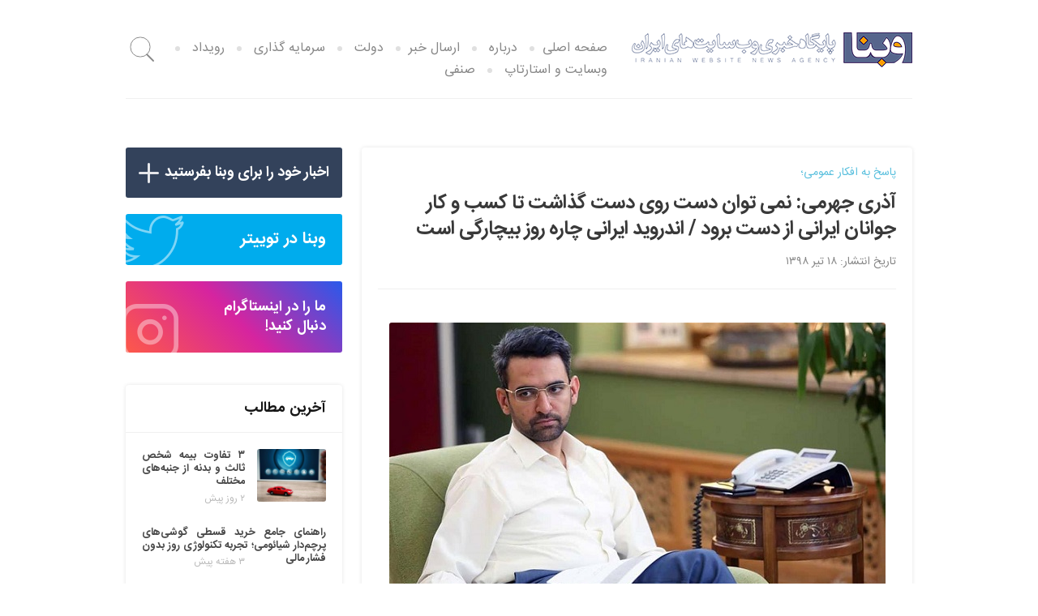

--- FILE ---
content_type: text/html; charset=UTF-8
request_url: https://webna.ir/27162/%D8%A2%D8%B0%D8%B1%DB%8C-%D8%AC%D9%87%D8%B1%D9%85%DB%8C-%D9%86%D9%85%DB%8C-%D8%AA%D9%88%D8%A7%D9%86-%D8%AF%D8%B3%D8%AA-%D8%B1%D9%88%DB%8C-%D8%AF%D8%B3%D8%AA-%DA%AF%D8%B0%D8%A7%D8%B4%D8%AA-%D8%AA
body_size: 15358
content:
<!DOCTYPE html>
<html dir="rtl" lang="fa-IR" class="no-js no-svg">
<head>
<!-- Global Site Tag (gtag.js) - Google Analytics -->
<script async src="https://www.googletagmanager.local/gtag/js?id=UA-111712129-1"></script>
<script>
  window.dataLayer = window.dataLayer || [];
  function gtag(){dataLayer.push(arguments);}
  gtag('js', new Date());

  gtag('config', 'UA-111712129-1');
</script>
<meta charset="UTF-8">
<meta http-equiv="X-UA-Compatible" content="IE=edge">
<meta name="viewport" content="width=device-width, initial-scale=1, shrink-to-fit=no">
<link rel="profile" href="http://gmpg.org/xfn/11">
	
<script>(function(html){html.className = html.className.replace(/\bno-js\b/,'js')})(document.documentElement);</script>
<meta name='robots' content='index, follow, max-image-preview:large, max-snippet:-1, max-video-preview:-1' />
	<style>img:is([sizes="auto" i], [sizes^="auto," i]) { contain-intrinsic-size: 3000px 1500px }</style>
	
	<!-- This site is optimized with the Yoast SEO plugin v26.1.1 - https://yoast.com/wordpress/plugins/seo/ -->
	<title>آذری جهرمی: نمی توان دست روی دست گذاشت تا کسب و کار جوانان ایرانی از دست برود / اندروید ایرانی چاره روز بیچارگی است | وبنا</title>
	<meta name="description" content="در پی خبر دیروز (یکشنبه) آذری جهرمی مبنی بر طراحی سیستم عامل اندروید داخلی و ایجاد برخی از سوالات در افکار عمومی، وزیر ارتباطات و فناوری اطلاعات امروز در" />
	<link rel="canonical" href="https://webna.ir/27162/آذری-جهرمی-نمی-توان-دست-روی-دست-گذاشت-ت" />
	<meta property="og:locale" content="fa_IR" />
	<meta property="og:type" content="article" />
	<meta property="og:title" content="آذری جهرمی: نمی توان دست روی دست گذاشت تا کسب و کار جوانان ایرانی از دست برود / اندروید ایرانی چاره روز بیچارگی است | وبنا" />
	<meta property="og:description" content="در پی خبر دیروز (یکشنبه) آذری جهرمی مبنی بر طراحی سیستم عامل اندروید داخلی و ایجاد برخی از سوالات در افکار عمومی، وزیر ارتباطات و فناوری اطلاعات امروز در" />
	<meta property="og:url" content="https://webna.ir/27162/آذری-جهرمی-نمی-توان-دست-روی-دست-گذاشت-ت" />
	<meta property="og:site_name" content="وبنا" />
	<meta property="article:publisher" content="http://facebook.com/webna.ir" />
	<meta property="article:published_time" content="2019-07-09T11:30:51+00:00" />
	<meta property="og:image" content="https://webna.ir/wp-content/uploads/2019/07/آذری-جهرمی.jpg" />
	<meta property="og:image:width" content="612" />
	<meta property="og:image:height" content="368" />
	<meta property="og:image:type" content="image/jpeg" />
	<meta name="author" content="محمد دمیرچی" />
	<meta name="twitter:card" content="summary_large_image" />
	<meta name="twitter:creator" content="@webna" />
	<meta name="twitter:site" content="@webna" />
	<meta name="twitter:label1" content="نوشته‌شده بدست" />
	<meta name="twitter:data1" content="محمد دمیرچی" />
	<script type="application/ld+json" class="yoast-schema-graph">{"@context":"https://schema.org","@graph":[{"@type":"Article","@id":"https://webna.ir/27162/%d8%a2%d8%b0%d8%b1%db%8c-%d8%ac%d9%87%d8%b1%d9%85%db%8c-%d9%86%d9%85%db%8c-%d8%aa%d9%88%d8%a7%d9%86-%d8%af%d8%b3%d8%aa-%d8%b1%d9%88%db%8c-%d8%af%d8%b3%d8%aa-%da%af%d8%b0%d8%a7%d8%b4%d8%aa-%d8%aa#article","isPartOf":{"@id":"https://webna.ir/27162/%d8%a2%d8%b0%d8%b1%db%8c-%d8%ac%d9%87%d8%b1%d9%85%db%8c-%d9%86%d9%85%db%8c-%d8%aa%d9%88%d8%a7%d9%86-%d8%af%d8%b3%d8%aa-%d8%b1%d9%88%db%8c-%d8%af%d8%b3%d8%aa-%da%af%d8%b0%d8%a7%d8%b4%d8%aa-%d8%aa"},"author":{"name":"محمد دمیرچی","@id":"https://webna.ir/#/schema/person/4eb132b69d16859885d17d67faed4edc"},"headline":"آذری جهرمی: نمی توان دست روی دست گذاشت تا کسب و کار جوانان ایرانی از دست برود / اندروید ایرانی چاره روز بیچارگی است","datePublished":"2019-07-09T11:30:51+00:00","mainEntityOfPage":{"@id":"https://webna.ir/27162/%d8%a2%d8%b0%d8%b1%db%8c-%d8%ac%d9%87%d8%b1%d9%85%db%8c-%d9%86%d9%85%db%8c-%d8%aa%d9%88%d8%a7%d9%86-%d8%af%d8%b3%d8%aa-%d8%b1%d9%88%db%8c-%d8%af%d8%b3%d8%aa-%da%af%d8%b0%d8%a7%d8%b4%d8%aa-%d8%aa"},"wordCount":1,"commentCount":0,"publisher":{"@id":"https://webna.ir/#organization"},"image":{"@id":"https://webna.ir/27162/%d8%a2%d8%b0%d8%b1%db%8c-%d8%ac%d9%87%d8%b1%d9%85%db%8c-%d9%86%d9%85%db%8c-%d8%aa%d9%88%d8%a7%d9%86-%d8%af%d8%b3%d8%aa-%d8%b1%d9%88%db%8c-%d8%af%d8%b3%d8%aa-%da%af%d8%b0%d8%a7%d8%b4%d8%aa-%d8%aa#primaryimage"},"thumbnailUrl":"https://webna.ir/wp-content/uploads/2019/07/آذری-جهرمی.jpg","keywords":["دولت","وزارت ارتباطات"],"articleSection":["گوناگون"],"inLanguage":"fa-IR","potentialAction":[{"@type":"CommentAction","name":"Comment","target":["https://webna.ir/27162/%d8%a2%d8%b0%d8%b1%db%8c-%d8%ac%d9%87%d8%b1%d9%85%db%8c-%d9%86%d9%85%db%8c-%d8%aa%d9%88%d8%a7%d9%86-%d8%af%d8%b3%d8%aa-%d8%b1%d9%88%db%8c-%d8%af%d8%b3%d8%aa-%da%af%d8%b0%d8%a7%d8%b4%d8%aa-%d8%aa#respond"]}]},{"@type":"WebPage","@id":"https://webna.ir/27162/%d8%a2%d8%b0%d8%b1%db%8c-%d8%ac%d9%87%d8%b1%d9%85%db%8c-%d9%86%d9%85%db%8c-%d8%aa%d9%88%d8%a7%d9%86-%d8%af%d8%b3%d8%aa-%d8%b1%d9%88%db%8c-%d8%af%d8%b3%d8%aa-%da%af%d8%b0%d8%a7%d8%b4%d8%aa-%d8%aa","url":"https://webna.ir/27162/%d8%a2%d8%b0%d8%b1%db%8c-%d8%ac%d9%87%d8%b1%d9%85%db%8c-%d9%86%d9%85%db%8c-%d8%aa%d9%88%d8%a7%d9%86-%d8%af%d8%b3%d8%aa-%d8%b1%d9%88%db%8c-%d8%af%d8%b3%d8%aa-%da%af%d8%b0%d8%a7%d8%b4%d8%aa-%d8%aa","name":"آذری جهرمی: نمی توان دست روی دست گذاشت تا کسب و کار جوانان ایرانی از دست برود / اندروید ایرانی چاره روز بیچارگی است | وبنا","isPartOf":{"@id":"https://webna.ir/#website"},"primaryImageOfPage":{"@id":"https://webna.ir/27162/%d8%a2%d8%b0%d8%b1%db%8c-%d8%ac%d9%87%d8%b1%d9%85%db%8c-%d9%86%d9%85%db%8c-%d8%aa%d9%88%d8%a7%d9%86-%d8%af%d8%b3%d8%aa-%d8%b1%d9%88%db%8c-%d8%af%d8%b3%d8%aa-%da%af%d8%b0%d8%a7%d8%b4%d8%aa-%d8%aa#primaryimage"},"image":{"@id":"https://webna.ir/27162/%d8%a2%d8%b0%d8%b1%db%8c-%d8%ac%d9%87%d8%b1%d9%85%db%8c-%d9%86%d9%85%db%8c-%d8%aa%d9%88%d8%a7%d9%86-%d8%af%d8%b3%d8%aa-%d8%b1%d9%88%db%8c-%d8%af%d8%b3%d8%aa-%da%af%d8%b0%d8%a7%d8%b4%d8%aa-%d8%aa#primaryimage"},"thumbnailUrl":"https://webna.ir/wp-content/uploads/2019/07/آذری-جهرمی.jpg","datePublished":"2019-07-09T11:30:51+00:00","description":"در پی خبر دیروز (یکشنبه) آذری جهرمی مبنی بر طراحی سیستم عامل اندروید داخلی و ایجاد برخی از سوالات در افکار عمومی، وزیر ارتباطات و فناوری اطلاعات امروز در","breadcrumb":{"@id":"https://webna.ir/27162/%d8%a2%d8%b0%d8%b1%db%8c-%d8%ac%d9%87%d8%b1%d9%85%db%8c-%d9%86%d9%85%db%8c-%d8%aa%d9%88%d8%a7%d9%86-%d8%af%d8%b3%d8%aa-%d8%b1%d9%88%db%8c-%d8%af%d8%b3%d8%aa-%da%af%d8%b0%d8%a7%d8%b4%d8%aa-%d8%aa#breadcrumb"},"inLanguage":"fa-IR","potentialAction":[{"@type":"ReadAction","target":["https://webna.ir/27162/%d8%a2%d8%b0%d8%b1%db%8c-%d8%ac%d9%87%d8%b1%d9%85%db%8c-%d9%86%d9%85%db%8c-%d8%aa%d9%88%d8%a7%d9%86-%d8%af%d8%b3%d8%aa-%d8%b1%d9%88%db%8c-%d8%af%d8%b3%d8%aa-%da%af%d8%b0%d8%a7%d8%b4%d8%aa-%d8%aa"]}]},{"@type":"ImageObject","inLanguage":"fa-IR","@id":"https://webna.ir/27162/%d8%a2%d8%b0%d8%b1%db%8c-%d8%ac%d9%87%d8%b1%d9%85%db%8c-%d9%86%d9%85%db%8c-%d8%aa%d9%88%d8%a7%d9%86-%d8%af%d8%b3%d8%aa-%d8%b1%d9%88%db%8c-%d8%af%d8%b3%d8%aa-%da%af%d8%b0%d8%a7%d8%b4%d8%aa-%d8%aa#primaryimage","url":"https://webna.ir/wp-content/uploads/2019/07/آذری-جهرمی.jpg","contentUrl":"https://webna.ir/wp-content/uploads/2019/07/آذری-جهرمی.jpg","width":612,"height":368},{"@type":"BreadcrumbList","@id":"https://webna.ir/27162/%d8%a2%d8%b0%d8%b1%db%8c-%d8%ac%d9%87%d8%b1%d9%85%db%8c-%d9%86%d9%85%db%8c-%d8%aa%d9%88%d8%a7%d9%86-%d8%af%d8%b3%d8%aa-%d8%b1%d9%88%db%8c-%d8%af%d8%b3%d8%aa-%da%af%d8%b0%d8%a7%d8%b4%d8%aa-%d8%aa#breadcrumb","itemListElement":[{"@type":"ListItem","position":1,"name":"خانه","item":"https://webna.ir/"},{"@type":"ListItem","position":2,"name":"آذری جهرمی: نمی توان دست روی دست گذاشت تا کسب و کار جوانان ایرانی از دست برود / اندروید ایرانی چاره روز بیچارگی است"}]},{"@type":"WebSite","@id":"https://webna.ir/#website","url":"https://webna.ir/","name":"وبنا","description":"پایگاه خبری وب سایتهای ایران (وبنا) در راستای اطلاع رسانی و خبر رسانی صحیح در زمینه فعالیت سایت های ایرانی فعالیت می‌کند.","publisher":{"@id":"https://webna.ir/#organization"},"potentialAction":[{"@type":"SearchAction","target":{"@type":"EntryPoint","urlTemplate":"https://webna.ir/?s={search_term_string}"},"query-input":{"@type":"PropertyValueSpecification","valueRequired":true,"valueName":"search_term_string"}}],"inLanguage":"fa-IR"},{"@type":"Organization","@id":"https://webna.ir/#organization","name":"وبنا","url":"https://webna.ir/","logo":{"@type":"ImageObject","inLanguage":"fa-IR","@id":"https://webna.ir/#/schema/logo/image/","url":"https://webna.ir/wp-content/uploads/2017/01/webna.png","contentUrl":"https://webna.ir/wp-content/uploads/2017/01/webna.png","width":100,"height":100,"caption":"وبنا"},"image":{"@id":"https://webna.ir/#/schema/logo/image/"},"sameAs":["http://facebook.com/webna.ir","https://x.com/webna","http://instagram.com/instawebna"]},{"@type":"Person","@id":"https://webna.ir/#/schema/person/4eb132b69d16859885d17d67faed4edc","name":"محمد دمیرچی"}]}</script>
	<!-- / Yoast SEO plugin. -->


<link rel="alternate" type="application/rss+xml" title="وبنا &raquo; خوراک" href="https://webna.ir/feed" />
<link rel="alternate" type="application/rss+xml" title="وبنا &raquo; خوراک دیدگاه‌ها" href="https://webna.ir/comments/feed" />
<link rel="alternate" type="application/rss+xml" title="وبنا &raquo; آذری جهرمی: نمی توان دست روی دست گذاشت تا کسب و کار جوانان ایرانی از دست برود / اندروید ایرانی چاره روز بیچارگی است خوراک دیدگاه‌ها" href="https://webna.ir/27162/%d8%a2%d8%b0%d8%b1%db%8c-%d8%ac%d9%87%d8%b1%d9%85%db%8c-%d9%86%d9%85%db%8c-%d8%aa%d9%88%d8%a7%d9%86-%d8%af%d8%b3%d8%aa-%d8%b1%d9%88%db%8c-%d8%af%d8%b3%d8%aa-%da%af%d8%b0%d8%a7%d8%b4%d8%aa-%d8%aa/feed" />

<link rel='stylesheet' id='wp-block-library-rtl-css' href='https://webna.ir/wp-includes/css/dist/block-library/style-rtl.min.css?ver=6.8.3' type='text/css' media='all' />
<style id='classic-theme-styles-inline-css' type='text/css'>
/*! This file is auto-generated */
.wp-block-button__link{color:#fff;background-color:#32373c;border-radius:9999px;box-shadow:none;text-decoration:none;padding:calc(.667em + 2px) calc(1.333em + 2px);font-size:1.125em}.wp-block-file__button{background:#32373c;color:#fff;text-decoration:none}
</style>
<style id='global-styles-inline-css' type='text/css'>
:root{--wp--preset--aspect-ratio--square: 1;--wp--preset--aspect-ratio--4-3: 4/3;--wp--preset--aspect-ratio--3-4: 3/4;--wp--preset--aspect-ratio--3-2: 3/2;--wp--preset--aspect-ratio--2-3: 2/3;--wp--preset--aspect-ratio--16-9: 16/9;--wp--preset--aspect-ratio--9-16: 9/16;--wp--preset--color--black: #000000;--wp--preset--color--cyan-bluish-gray: #abb8c3;--wp--preset--color--white: #ffffff;--wp--preset--color--pale-pink: #f78da7;--wp--preset--color--vivid-red: #cf2e2e;--wp--preset--color--luminous-vivid-orange: #ff6900;--wp--preset--color--luminous-vivid-amber: #fcb900;--wp--preset--color--light-green-cyan: #7bdcb5;--wp--preset--color--vivid-green-cyan: #00d084;--wp--preset--color--pale-cyan-blue: #8ed1fc;--wp--preset--color--vivid-cyan-blue: #0693e3;--wp--preset--color--vivid-purple: #9b51e0;--wp--preset--gradient--vivid-cyan-blue-to-vivid-purple: linear-gradient(135deg,rgba(6,147,227,1) 0%,rgb(155,81,224) 100%);--wp--preset--gradient--light-green-cyan-to-vivid-green-cyan: linear-gradient(135deg,rgb(122,220,180) 0%,rgb(0,208,130) 100%);--wp--preset--gradient--luminous-vivid-amber-to-luminous-vivid-orange: linear-gradient(135deg,rgba(252,185,0,1) 0%,rgba(255,105,0,1) 100%);--wp--preset--gradient--luminous-vivid-orange-to-vivid-red: linear-gradient(135deg,rgba(255,105,0,1) 0%,rgb(207,46,46) 100%);--wp--preset--gradient--very-light-gray-to-cyan-bluish-gray: linear-gradient(135deg,rgb(238,238,238) 0%,rgb(169,184,195) 100%);--wp--preset--gradient--cool-to-warm-spectrum: linear-gradient(135deg,rgb(74,234,220) 0%,rgb(151,120,209) 20%,rgb(207,42,186) 40%,rgb(238,44,130) 60%,rgb(251,105,98) 80%,rgb(254,248,76) 100%);--wp--preset--gradient--blush-light-purple: linear-gradient(135deg,rgb(255,206,236) 0%,rgb(152,150,240) 100%);--wp--preset--gradient--blush-bordeaux: linear-gradient(135deg,rgb(254,205,165) 0%,rgb(254,45,45) 50%,rgb(107,0,62) 100%);--wp--preset--gradient--luminous-dusk: linear-gradient(135deg,rgb(255,203,112) 0%,rgb(199,81,192) 50%,rgb(65,88,208) 100%);--wp--preset--gradient--pale-ocean: linear-gradient(135deg,rgb(255,245,203) 0%,rgb(182,227,212) 50%,rgb(51,167,181) 100%);--wp--preset--gradient--electric-grass: linear-gradient(135deg,rgb(202,248,128) 0%,rgb(113,206,126) 100%);--wp--preset--gradient--midnight: linear-gradient(135deg,rgb(2,3,129) 0%,rgb(40,116,252) 100%);--wp--preset--font-size--small: 13px;--wp--preset--font-size--medium: 20px;--wp--preset--font-size--large: 36px;--wp--preset--font-size--x-large: 42px;--wp--preset--spacing--20: 0.44rem;--wp--preset--spacing--30: 0.67rem;--wp--preset--spacing--40: 1rem;--wp--preset--spacing--50: 1.5rem;--wp--preset--spacing--60: 2.25rem;--wp--preset--spacing--70: 3.38rem;--wp--preset--spacing--80: 5.06rem;--wp--preset--shadow--natural: 6px 6px 9px rgba(0, 0, 0, 0.2);--wp--preset--shadow--deep: 12px 12px 50px rgba(0, 0, 0, 0.4);--wp--preset--shadow--sharp: 6px 6px 0px rgba(0, 0, 0, 0.2);--wp--preset--shadow--outlined: 6px 6px 0px -3px rgba(255, 255, 255, 1), 6px 6px rgba(0, 0, 0, 1);--wp--preset--shadow--crisp: 6px 6px 0px rgba(0, 0, 0, 1);}:where(.is-layout-flex){gap: 0.5em;}:where(.is-layout-grid){gap: 0.5em;}body .is-layout-flex{display: flex;}.is-layout-flex{flex-wrap: wrap;align-items: center;}.is-layout-flex > :is(*, div){margin: 0;}body .is-layout-grid{display: grid;}.is-layout-grid > :is(*, div){margin: 0;}:where(.wp-block-columns.is-layout-flex){gap: 2em;}:where(.wp-block-columns.is-layout-grid){gap: 2em;}:where(.wp-block-post-template.is-layout-flex){gap: 1.25em;}:where(.wp-block-post-template.is-layout-grid){gap: 1.25em;}.has-black-color{color: var(--wp--preset--color--black) !important;}.has-cyan-bluish-gray-color{color: var(--wp--preset--color--cyan-bluish-gray) !important;}.has-white-color{color: var(--wp--preset--color--white) !important;}.has-pale-pink-color{color: var(--wp--preset--color--pale-pink) !important;}.has-vivid-red-color{color: var(--wp--preset--color--vivid-red) !important;}.has-luminous-vivid-orange-color{color: var(--wp--preset--color--luminous-vivid-orange) !important;}.has-luminous-vivid-amber-color{color: var(--wp--preset--color--luminous-vivid-amber) !important;}.has-light-green-cyan-color{color: var(--wp--preset--color--light-green-cyan) !important;}.has-vivid-green-cyan-color{color: var(--wp--preset--color--vivid-green-cyan) !important;}.has-pale-cyan-blue-color{color: var(--wp--preset--color--pale-cyan-blue) !important;}.has-vivid-cyan-blue-color{color: var(--wp--preset--color--vivid-cyan-blue) !important;}.has-vivid-purple-color{color: var(--wp--preset--color--vivid-purple) !important;}.has-black-background-color{background-color: var(--wp--preset--color--black) !important;}.has-cyan-bluish-gray-background-color{background-color: var(--wp--preset--color--cyan-bluish-gray) !important;}.has-white-background-color{background-color: var(--wp--preset--color--white) !important;}.has-pale-pink-background-color{background-color: var(--wp--preset--color--pale-pink) !important;}.has-vivid-red-background-color{background-color: var(--wp--preset--color--vivid-red) !important;}.has-luminous-vivid-orange-background-color{background-color: var(--wp--preset--color--luminous-vivid-orange) !important;}.has-luminous-vivid-amber-background-color{background-color: var(--wp--preset--color--luminous-vivid-amber) !important;}.has-light-green-cyan-background-color{background-color: var(--wp--preset--color--light-green-cyan) !important;}.has-vivid-green-cyan-background-color{background-color: var(--wp--preset--color--vivid-green-cyan) !important;}.has-pale-cyan-blue-background-color{background-color: var(--wp--preset--color--pale-cyan-blue) !important;}.has-vivid-cyan-blue-background-color{background-color: var(--wp--preset--color--vivid-cyan-blue) !important;}.has-vivid-purple-background-color{background-color: var(--wp--preset--color--vivid-purple) !important;}.has-black-border-color{border-color: var(--wp--preset--color--black) !important;}.has-cyan-bluish-gray-border-color{border-color: var(--wp--preset--color--cyan-bluish-gray) !important;}.has-white-border-color{border-color: var(--wp--preset--color--white) !important;}.has-pale-pink-border-color{border-color: var(--wp--preset--color--pale-pink) !important;}.has-vivid-red-border-color{border-color: var(--wp--preset--color--vivid-red) !important;}.has-luminous-vivid-orange-border-color{border-color: var(--wp--preset--color--luminous-vivid-orange) !important;}.has-luminous-vivid-amber-border-color{border-color: var(--wp--preset--color--luminous-vivid-amber) !important;}.has-light-green-cyan-border-color{border-color: var(--wp--preset--color--light-green-cyan) !important;}.has-vivid-green-cyan-border-color{border-color: var(--wp--preset--color--vivid-green-cyan) !important;}.has-pale-cyan-blue-border-color{border-color: var(--wp--preset--color--pale-cyan-blue) !important;}.has-vivid-cyan-blue-border-color{border-color: var(--wp--preset--color--vivid-cyan-blue) !important;}.has-vivid-purple-border-color{border-color: var(--wp--preset--color--vivid-purple) !important;}.has-vivid-cyan-blue-to-vivid-purple-gradient-background{background: var(--wp--preset--gradient--vivid-cyan-blue-to-vivid-purple) !important;}.has-light-green-cyan-to-vivid-green-cyan-gradient-background{background: var(--wp--preset--gradient--light-green-cyan-to-vivid-green-cyan) !important;}.has-luminous-vivid-amber-to-luminous-vivid-orange-gradient-background{background: var(--wp--preset--gradient--luminous-vivid-amber-to-luminous-vivid-orange) !important;}.has-luminous-vivid-orange-to-vivid-red-gradient-background{background: var(--wp--preset--gradient--luminous-vivid-orange-to-vivid-red) !important;}.has-very-light-gray-to-cyan-bluish-gray-gradient-background{background: var(--wp--preset--gradient--very-light-gray-to-cyan-bluish-gray) !important;}.has-cool-to-warm-spectrum-gradient-background{background: var(--wp--preset--gradient--cool-to-warm-spectrum) !important;}.has-blush-light-purple-gradient-background{background: var(--wp--preset--gradient--blush-light-purple) !important;}.has-blush-bordeaux-gradient-background{background: var(--wp--preset--gradient--blush-bordeaux) !important;}.has-luminous-dusk-gradient-background{background: var(--wp--preset--gradient--luminous-dusk) !important;}.has-pale-ocean-gradient-background{background: var(--wp--preset--gradient--pale-ocean) !important;}.has-electric-grass-gradient-background{background: var(--wp--preset--gradient--electric-grass) !important;}.has-midnight-gradient-background{background: var(--wp--preset--gradient--midnight) !important;}.has-small-font-size{font-size: var(--wp--preset--font-size--small) !important;}.has-medium-font-size{font-size: var(--wp--preset--font-size--medium) !important;}.has-large-font-size{font-size: var(--wp--preset--font-size--large) !important;}.has-x-large-font-size{font-size: var(--wp--preset--font-size--x-large) !important;}
:where(.wp-block-post-template.is-layout-flex){gap: 1.25em;}:where(.wp-block-post-template.is-layout-grid){gap: 1.25em;}
:where(.wp-block-columns.is-layout-flex){gap: 2em;}:where(.wp-block-columns.is-layout-grid){gap: 2em;}
:root :where(.wp-block-pullquote){font-size: 1.5em;line-height: 1.6;}
</style>
<link rel='stylesheet' id='webna-css' href='https://webna.ir/wp-content/themes/Webna-v2/style.css?ver=3.3.0' type='text/css' media='all' />
<script type="text/javascript" src="https://webna.ir/wp-includes/js/jquery/jquery.min.js?ver=3.7.1" id="jquery-core-js"></script>
<script type="text/javascript" src="https://webna.ir/wp-includes/js/jquery/jquery-migrate.min.js?ver=3.4.1" id="jquery-migrate-js"></script>
<script type="text/javascript" src="https://webna.ir/wp-content/plugins/user-submitted-posts/resources/jquery.cookie.js?ver=20250329" id="usp_cookie-js"></script>
<script type="text/javascript" src="https://webna.ir/wp-content/plugins/user-submitted-posts/resources/jquery.parsley.min.js?ver=20250329" id="usp_parsley-js"></script>
<script type="text/javascript" id="usp_core-js-before">
/* <![CDATA[ */
var usp_custom_field = ""; var usp_custom_field_2 = ""; var usp_custom_checkbox = ""; var usp_case_sensitivity = "false"; var usp_min_images = 0; var usp_max_images = 1; var usp_parsley_error = "\u067e\u0627\u0633\u062e \u0646\u0627\u062f\u0631\u0633\u062a"; var usp_multiple_cats = 0; var usp_existing_tags = 0; var usp_recaptcha_disp = ""; var usp_recaptcha_vers = 2; var usp_recaptcha_key = ""; var challenge_nonce = "e5260d4b98"; var ajax_url = "https:\/\/webna.ir\/wp-admin\/admin-ajax.php"; 
/* ]]> */
</script>
<script type="text/javascript" src="https://webna.ir/wp-content/plugins/user-submitted-posts/resources/jquery.usp.core.js?ver=20250329" id="usp_core-js"></script>
<!--[if lt IE 9]>
<script type="text/javascript" src="https://webna.ir/wp-content/themes/Webna-v2/assets/js/html5.min.js?ver=3.7.3" id="html5-js"></script>
<![endif]-->
<link rel='shortlink' href='https://webna.ir/?p=27162' />
		<style type="text/css" id="wp-custom-css">
			.notification-wrapper {width: 100%; padding: 10px 0; font-size: 16px;}
.notification-wrapper p {padding: 12px 0;}
.notification-wrapper .pgo {margin: 6px 0; font-size: 16px; border-radius: 2rem; padding: 4px 20px; font-weight: 400;}
.notification-wrapper .pgo.hml {margin-left: 12px;}
.notification-wrapper {padding: 7px 0 15px; position: relative; z-index: 9;}
    .notification-wrapper .pgo {margin-top: 3px;}
  	.notification-wrapper .pgo.hml {margin-left: 0;}
.promote {
  background-image: url(https://webna.ir/wp-content/themes/Webna-v2/assets/images/pattern.png), -webkit-linear-gradient(right, #0a75ff, #0089ff, #009afc, #00a9f4, #4ab6eb);
  background-image: url(https://webna.ir/wp-content/themes/Webna-v2/assets/images/pattern.png), -o-linear-gradient(right, #0a75ff, #0089ff, #009afc, #00a9f4, #4ab6eb);
  background-image: url(https://webna.ir/wp-content/themes/Webna-v2/assets/images/pattern.png),  linear-gradient(to left, #0a75ff, #0089ff, #009afc, #00a9f4, #4ab6eb);
  padding: 25px 0; color: #fff;
}
.group:before, .group:after {content: ""; display: table;} .group:after {clear: both;} .group {zoom: 1;}
.pgo {border: 2px solid #FFF; border-radius: 3px; font-size: 18px; font-weight: 700; padding: 5px 30px; color: #FFF; margin: 14px 0px;}
.pgo:hover, .pgo:focus {background-color: #FFF; color: #464646;}
.startups-promote .pgo {border-color: #494949; color: #494949;}
.startups-promote .pgo:hover, .startups-promote .pgo:focus {background-color: #494949; color: #fff;}
.pull-right {float: right;}
.pull-left {float: left;}
.group:before, .group:after {content: ""; display: table;} .group:after {clear: both;} .group {zoom: 1;}
body {
overflow-x:hidden!important;
}
.header-img {
	padding:10px;
  width: 100%;
  height: auto;
	display: block;
  margin-left: auto;
  margin-right: auto;
  width: 60%;
}

		</style>
		</head>

<body class="rtl wp-singular post-template-default single single-post postid-27162 single-format-standard wp-theme-Webna-v2">	
    <header id="masthead" class="site-header container" role="banner">

        <div class="site-branding pull-right">
								    <p class="site-logo"><a href="https://webna.ir/" rel="home">وبنا | پایگاه خبری وب سایتهای ایران (وبنا) در راستای اطلاع رسانی و خبر رسانی صحیح در زمینه فعالیت سایت های ایرانی فعالیت می‌کند.</a></p>
							  </div>
        <!-- .site-branding -->

        <nav class="nav-wrapper pull-left" role="navigation">
            <button class="nav_toggle">
                <span class="ntbar"></span>
                <span class="ntbar"></span>
                <span class="ntbar"></span>
            </button>
            <ul class="primary" id="primary">
                <li id="menu-item-7890" class="menu-item menu-item-type-custom menu-item-object-custom menu-item-home menu-item-7890"><a href="http://webna.ir/">صفحه اصلی</a></li>
<li id="menu-item-20" class="menu-item menu-item-type-post_type menu-item-object-page menu-item-has-children menu-item-20"><a href="https://webna.ir/about">درباره</a>
<ul class="sub-menu">
	<li id="menu-item-19" class="menu-item menu-item-type-post_type menu-item-object-page menu-item-19"><a href="https://webna.ir/contact">تماس</a></li>
</ul>
</li>
<li id="menu-item-10220" class="menu-item menu-item-type-post_type menu-item-object-page menu-item-10220"><a href="https://webna.ir/?page_id=16">ارسال خبر</a></li>
<li id="menu-item-26161" class="menu-item menu-item-type-taxonomy menu-item-object-post_tag menu-item-has-children menu-item-26161"><a href="https://webna.ir/tag/%d8%af%d9%88%d9%84%d8%aa">دولت</a>
<ul class="sub-menu">
	<li id="menu-item-26162" class="menu-item menu-item-type-taxonomy menu-item-object-post_tag menu-item-26162"><a href="https://webna.ir/tag/%d8%b3%d8%a7%d8%b2%d9%85%d8%a7%d9%86-%d9%81%d9%86%d8%a7%d9%88%d8%b1%db%8c-%d8%a7%d8%b7%d9%84%d8%a7%d8%b9%d8%a7%d8%aa">سازمان فناوری اطلاعات</a></li>
	<li id="menu-item-26165" class="menu-item menu-item-type-taxonomy menu-item-object-post_tag menu-item-26165"><a href="https://webna.ir/tag/%d9%85%d8%b1%da%a9%d8%b2-%d8%aa%d9%88%d8%b3%d8%b9%d9%87-%d8%aa%d8%ac%d8%a7%d8%b1%d8%aa-%d8%a7%d9%84%da%a9%d8%aa%d8%b1%d9%88%d9%86%db%8c%da%a9%db%8c">مرکز توسعه تجارت الکترونیکی</a></li>
	<li id="menu-item-26229" class="menu-item menu-item-type-taxonomy menu-item-object-post_tag menu-item-26229"><a href="https://webna.ir/tag/%d9%85%d8%ac%d9%84%d8%b3">مجلس</a></li>
	<li id="menu-item-26163" class="menu-item menu-item-type-taxonomy menu-item-object-post_tag menu-item-26163"><a href="https://webna.ir/tag/%d9%81%db%8c%d9%84%d8%aa%d8%b1%db%8c%d9%86%da%af">فیلترینگ</a></li>
	<li id="menu-item-26164" class="menu-item menu-item-type-taxonomy menu-item-object-post_tag menu-item-26164"><a href="https://webna.ir/tag/%d8%a8%d9%86%db%8c%d8%a7%d8%af-%d9%85%d9%84%db%8c-%d8%a8%d8%a7%d8%b2%db%8c-%d9%87%d8%a7%db%8c-%d8%b1%d8%a7%db%8c%d8%a7%d9%86%d9%87-%d8%a7%db%8c">بنیاد ملی بازی های رایانه ای</a></li>
	<li id="menu-item-26166" class="menu-item menu-item-type-taxonomy menu-item-object-post_tag menu-item-26166"><a href="https://webna.ir/tag/%d8%b4%d9%88%d8%b1%d8%a7%db%8c-%d8%b9%d8%a7%d9%84%db%8c-%d9%81%d8%b6%d8%a7%db%8c-%d9%85%d8%ac%d8%a7%d8%b2%db%8c">شورای عالی فضای مجازی</a></li>
	<li id="menu-item-26168" class="menu-item menu-item-type-taxonomy menu-item-object-post_tag menu-item-26168"><a href="https://webna.ir/tag/%d9%81%d8%b1%d8%a7%d8%a8%d9%88%d8%b1%d8%b3">فرابورس</a></li>
	<li id="menu-item-26167" class="menu-item menu-item-type-taxonomy menu-item-object-post_tag menu-item-26167"><a href="https://webna.ir/tag/%d8%b4%d9%87%d8%b1%d8%af%d8%a7%d8%b1%db%8c">شهرداری</a></li>
	<li id="menu-item-26235" class="menu-item menu-item-type-taxonomy menu-item-object-post_tag menu-item-26235"><a href="https://webna.ir/tag/%d9%88%d8%b2%d8%a7%d8%b1%d8%aa-%d8%a7%d8%b1%d8%aa%d8%a8%d8%a7%d8%b7%d8%a7%d8%aa">وزارت ارتباطات</a></li>
	<li id="menu-item-26233" class="menu-item menu-item-type-taxonomy menu-item-object-post_tag menu-item-26233"><a href="https://webna.ir/tag/%d9%be%d8%b3%d8%aa">پست</a></li>
	<li id="menu-item-26245" class="menu-item menu-item-type-taxonomy menu-item-object-post_tag menu-item-26245"><a href="https://webna.ir/tag/%d8%b4%d8%a7%d9%be%d8%b1%da%a9">شاپرک</a></li>
	<li id="menu-item-26246" class="menu-item menu-item-type-taxonomy menu-item-object-post_tag menu-item-26246"><a href="https://webna.ir/tag/%d8%a7%d8%aa%d8%a7%d9%82-%d8%a7%d8%b5%d9%86%d8%a7%d9%81-%d8%a7%db%8c%d8%b1%d8%a7%d9%86">اتاق اصناف ایران</a></li>
</ul>
</li>
<li id="menu-item-26218" class="menu-item menu-item-type-taxonomy menu-item-object-post_tag menu-item-has-children menu-item-26218"><a href="https://webna.ir/tag/%d8%b3%d8%b1%d9%85%d8%a7%db%8c%d9%87-%da%af%d8%b0%d8%a7%d8%b1%db%8c">سرمایه گذاری</a>
<ul class="sub-menu">
	<li id="menu-item-26219" class="menu-item menu-item-type-taxonomy menu-item-object-post_tag menu-item-26219"><a href="https://webna.ir/tag/%d8%b4%d8%aa%d8%a7%d8%a8-%d8%af%d9%87%d9%86%d8%af%d9%87">شتاب دهنده</a></li>
	<li id="menu-item-26220" class="menu-item menu-item-type-taxonomy menu-item-object-post_tag menu-item-26220"><a href="https://webna.ir/tag/%d9%81%db%8c%d9%86%e2%80%8c%d8%aa%da%a9">فین‌تک</a></li>
	<li id="menu-item-26221" class="menu-item menu-item-type-taxonomy menu-item-object-post_tag menu-item-26221"><a href="https://webna.ir/tag/%d9%81%d8%b1%d8%a7%d8%a8%d9%88%d8%b1%d8%b3">فرابورس</a></li>
	<li id="menu-item-26222" class="menu-item menu-item-type-taxonomy menu-item-object-post_tag menu-item-26222"><a href="https://webna.ir/tag/%d8%aa%d8%a7%d9%85%db%8c%d9%86-%d9%85%d8%a7%d9%84%db%8c-%d8%ac%d9%85%d8%b9%db%8c">تامین مالی جمعی</a></li>
	<li id="menu-item-26223" class="menu-item menu-item-type-taxonomy menu-item-object-post_tag menu-item-26223"><a href="https://webna.ir/tag/%d8%a8%d8%a7%d8%b2%d8%a7%d8%b1-%d8%a8%d9%88%d8%b1%d8%b3">بازار بورس</a></li>
	<li id="menu-item-26231" class="menu-item menu-item-type-taxonomy menu-item-object-post_tag menu-item-26231"><a href="https://webna.ir/tag/%d8%b5%d9%86%d8%af%d9%88%d9%82-%d8%ac%d8%b3%d9%88%d8%b1%d8%a7%d9%86%d9%87">صندوق جسورانه</a></li>
</ul>
</li>
<li id="menu-item-26225" class="menu-item menu-item-type-taxonomy menu-item-object-post_tag menu-item-has-children menu-item-26225"><a href="https://webna.ir/tag/%d8%b1%d9%88%db%8c%d8%af%d8%a7%d8%af">رویداد</a>
<ul class="sub-menu">
	<li id="menu-item-26226" class="menu-item menu-item-type-taxonomy menu-item-object-post_tag menu-item-26226"><a href="https://webna.ir/tag/%d8%ac%d8%b4%d9%86%d9%88%d8%a7%d8%b1%d9%87-%d9%88%d8%a8-%d9%88-%d9%85%d9%88%d8%a8%d8%a7%db%8c%d9%84-%d8%a7%db%8c%d8%b1%d8%a7%d9%86">جشنواره وب و موبایل ایران</a></li>
	<li id="menu-item-26227" class="menu-item menu-item-type-taxonomy menu-item-object-post_tag menu-item-26227"><a href="https://webna.ir/tag/%d8%a7%d9%84%da%a9%d8%a7%d9%85%d9%be">الکامپ</a></li>
	<li id="menu-item-26228" class="menu-item menu-item-type-taxonomy menu-item-object-post_tag menu-item-26228"><a href="https://webna.ir/tag/%d8%a7%d9%84%da%a9%d8%a7%d9%85-%d8%a7%d8%b3%d8%aa%d8%a7%d8%b1%d8%b2">الکام استارز</a></li>
</ul>
</li>
<li id="menu-item-26236" class="menu-item menu-item-type-taxonomy menu-item-object-post_tag menu-item-has-children menu-item-26236"><a href="https://webna.ir/tag/%d9%85%d8%b9%d8%b1%d9%81%db%8c-%d9%88%d8%a8%d8%b3%d8%a7%db%8c%d8%aa-%d9%88-%d8%a7%d8%b3%d8%aa%d8%a7%d8%b1%d8%aa%d8%a7%d9%be">وبسایت و استارتاپ</a>
<ul class="sub-menu">
	<li id="menu-item-26237" class="menu-item menu-item-type-taxonomy menu-item-object-post_tag menu-item-26237"><a href="https://webna.ir/tag/%d9%85%d8%b9%d8%b1%d9%81%db%8c-%d8%a7%d9%be%d9%84%db%8c%da%a9%db%8c%d8%b4%d9%86">معرفی اپلیکیشن</a></li>
	<li id="menu-item-26238" class="menu-item menu-item-type-taxonomy menu-item-object-post_tag menu-item-26238"><a href="https://webna.ir/tag/%d9%81%d8%b1%d9%88%d8%b4%da%af%d8%a7%d9%87-%d8%a7%db%8c%d9%86%d8%aa%d8%b1%d9%86%d8%aa%db%8c">فروشگاه اینترنتی</a></li>
	<li id="menu-item-26239" class="menu-item menu-item-type-taxonomy menu-item-object-post_tag menu-item-26239"><a href="https://webna.ir/tag/%d8%a8%d8%a7%d8%b2%db%8c-%d9%88-%d8%b3%d8%b1%da%af%d8%b1%d9%85%db%8c">بازی و سرگرمی</a></li>
	<li id="menu-item-26240" class="menu-item menu-item-type-taxonomy menu-item-object-post_tag menu-item-26240"><a href="https://webna.ir/tag/%d8%b3%d9%81%d8%b1-%d9%88-%da%af%d8%b1%d8%af%d8%b4%da%af%d8%b1%db%8c">سفر و گردشگری</a></li>
	<li id="menu-item-26241" class="menu-item menu-item-type-taxonomy menu-item-object-post_tag menu-item-26241"><a href="https://webna.ir/tag/%d8%b3%d9%84%d8%a7%d9%85%d8%aa">سلامت</a></li>
	<li id="menu-item-26242" class="menu-item menu-item-type-taxonomy menu-item-object-post_tag menu-item-26242"><a href="https://webna.ir/tag/%d8%aa%d8%a7%da%a9%d8%b3%db%8c-%d8%a2%d9%86%d9%84%d8%a7%db%8c%d9%86">تاکسی آنلاین</a></li>
	<li id="menu-item-26243" class="menu-item menu-item-type-taxonomy menu-item-object-post_tag menu-item-26243"><a href="https://webna.ir/tag/%d8%aa%d8%a8%d9%84%db%8c%d8%ba%d8%a7%d8%aa-%d8%a7%db%8c%d9%86%d8%aa%d8%b1%d9%86%d8%aa%db%8c">تبلیغات اینترنتی</a></li>
	<li id="menu-item-26244" class="menu-item menu-item-type-taxonomy menu-item-object-post_tag menu-item-26244"><a href="https://webna.ir/tag/%d8%ad%d9%85%d9%84%e2%80%8c%d9%88%d9%86%d9%82%d9%84">حمل‌ونقل</a></li>
	<li id="menu-item-26247" class="menu-item menu-item-type-taxonomy menu-item-object-post_tag menu-item-26247"><a href="https://webna.ir/tag/%d8%a7%d9%85%d9%84%d8%a7%da%a9">املاک</a></li>
	<li id="menu-item-26248" class="menu-item menu-item-type-taxonomy menu-item-object-post_tag menu-item-26248"><a href="https://webna.ir/tag/%d8%b3%d9%84%d8%a7%d9%85%d8%aa-%d8%af%db%8c%d8%ac%db%8c%d8%aa%d8%a7%d9%84">سلامت دیجیتال</a></li>
</ul>
</li>
<li id="menu-item-26249" class="menu-item menu-item-type-custom menu-item-object-custom menu-item-has-children menu-item-26249"><a href="#">صنفی</a>
<ul class="sub-menu">
	<li id="menu-item-26259" class="menu-item menu-item-type-taxonomy menu-item-object-post_tag menu-item-26259"><a href="https://webna.ir/tag/%d8%a7%d9%86%d8%ac%d9%85%d9%86-%d8%b5%d9%86%d9%81%db%8c-%da%a9%d8%b3%d8%a8-%d9%88-%da%a9%d8%a7%d8%b1-%d8%a7%db%8c%d9%86%d8%aa%d8%b1%d9%86%d8%aa%db%8c">انجمن صنفی کسب و کار اینترنتی</a></li>
	<li id="menu-item-26251" class="menu-item menu-item-type-taxonomy menu-item-object-post_tag menu-item-26251"><a href="https://webna.ir/tag/%d8%a7%d8%aa%d8%ad%d8%a7%d8%af%db%8c%d9%87-%d8%b5%d9%86%d9%81-%d9%81%d9%86%d8%a7%d9%88%d8%b1%d8%a7%d9%86-%d8%b1%d8%a7%db%8c%d8%a7%d9%86%d9%87-%d8%aa%d9%87%d8%b1%d8%a7%d9%86">اتحادیه صنف فناوران رایانه تهران</a></li>
	<li id="menu-item-26260" class="menu-item menu-item-type-taxonomy menu-item-object-post_tag menu-item-26260"><a href="https://webna.ir/tag/%d8%a7%d8%aa%d8%ad%d8%a7%d8%af%db%8c%d9%87-%da%a9%d8%b4%d9%88%d8%b1%db%8c-%da%a9%d8%b3%d8%a8-%d9%88-%da%a9%d8%a7%d8%b1%d9%87%d8%a7%db%8c-%d9%85%d8%ac%d8%a7%d8%b2%db%8c">اتحادیه کشوری کسب و کارهای مجازی</a></li>
	<li id="menu-item-26261" class="menu-item menu-item-type-taxonomy menu-item-object-post_tag menu-item-26261"><a href="https://webna.ir/tag/%d8%b3%d8%a7%d8%b2%d9%85%d8%a7%d9%86-%d9%86%d8%b8%d8%a7%d9%85-%d8%b5%d9%86%d9%81%db%8c-%d8%b1%d8%a7%db%8c%d8%a7%d9%86%d9%87%e2%80%8c%d8%a7%db%8c">سازمان نظام صنفی رایانه‌ای</a></li>
	<li id="menu-item-26252" class="menu-item menu-item-type-taxonomy menu-item-object-post_tag menu-item-26252"><a href="https://webna.ir/tag/%d8%a7%d8%aa%d8%a7%d9%82-%d8%a8%d8%a7%d8%b2%d8%b1%da%af%d8%a7%d9%86%db%8c">اتاق بازرگانی</a></li>
	<li id="menu-item-26254" class="menu-item menu-item-type-taxonomy menu-item-object-post_tag menu-item-26254"><a href="https://webna.ir/tag/%d9%85%d8%a7%d9%84%db%8c%d8%a7%d8%aa">مالیات</a></li>
	<li id="menu-item-26255" class="menu-item menu-item-type-taxonomy menu-item-object-post_tag menu-item-26255"><a href="https://webna.ir/tag/%da%a9%d8%a7%d8%b1%d8%a2%d9%81%d8%b1%db%8c%d9%86%db%8c">کارآفرینی</a></li>
</ul>
</li>
            </ul>
            <div class="search-wrapper pull-left nm">
                <div class="search-overlay"></div>
                <div class="scroll-cont">
                    <div class="search">
                        <div class="searchbg"></div>
                                                <form role="search" method="get" class="searchbox search-form" action="https://webna.ir/">
                            <input type="text" id="search-form-697c8be4f2187" class="search-field searchinput" placeholder="جستجو" value="" name="s"/>
                            <i class="searchline"></i>
                            <i class="searchclose"></i>
                        </form>
                    </div>
                </div>
                <!-- .scroll-cont -->
            </div>
        </nav>
        <!-- .nav-wrapper -->
    
    </header>
    <!-- .site-header -->
    

    <div class="container group">
        <main id="main" class="site-main pull-right" role="main">
			                  <article id="post-27162" class="post-27162 post type-post status-publish format-standard has-post-thumbnail hentry category-other tag-63 tag-637">
                <header class="entry-header">
					<h4 class="ontitle">پاسخ به افکار عمومی؛</h4>                    <h1 class="entry-title">آذری جهرمی: نمی توان دست روی دست گذاشت تا کسب و کار جوانان ایرانی از دست برود / اندروید ایرانی چاره روز بیچارگی است</h1>					<span class="date">تاریخ انتشار: ۱۸ تیر ۱۳۹۸</span>
                </header>
                <!-- .entry-header -->

                <div class="entry-thumb aligncenter">
                    <img width="612" height="368" src="https://webna.ir/wp-content/uploads/2019/07/آذری-جهرمی.jpg" class="postimg wp-post-image" alt="" decoding="async" fetchpriority="high" srcset="https://webna.ir/wp-content/uploads/2019/07/آذری-جهرمی.jpg 612w, https://webna.ir/wp-content/uploads/2019/07/آذری-جهرمی-600x360.jpg 600w" sizes="(max-width: 612px) 100vw, 612px" />                </div>
                <!-- .entry-thumb -->

				        <div class="share">
                    <h4 class="screen-reader-text">اشتراک گذاری</h4>
                    <ul>
                        <li class="facebook">
                            <a target="_blank" href="http://www.facebook.com/share.php?v=4&src=bm&u=https://webna.ir/27162/%d8%a2%d8%b0%d8%b1%db%8c-%d8%ac%d9%87%d8%b1%d9%85%db%8c-%d9%86%d9%85%db%8c-%d8%aa%d9%88%d8%a7%d9%86-%d8%af%d8%b3%d8%aa-%d8%b1%d9%88%db%8c-%d8%af%d8%b3%d8%aa-%da%af%d8%b0%d8%a7%d8%b4%d8%aa-%d8%aa" rel="nofollow"><i></i>اشتراک گذاری در فیسبوک</a>
                        </li>
                        <li class="google-p">
                            <a target="_blank" href="http://plus.google.com/share?url=https://webna.ir/27162/%d8%a2%d8%b0%d8%b1%db%8c-%d8%ac%d9%87%d8%b1%d9%85%db%8c-%d9%86%d9%85%db%8c-%d8%aa%d9%88%d8%a7%d9%86-%d8%af%d8%b3%d8%aa-%d8%b1%d9%88%db%8c-%d8%af%d8%b3%d8%aa-%da%af%d8%b0%d8%a7%d8%b4%d8%aa-%d8%aa" rel="nofollow"><i></i>اشتراک گذاری در گوگل پلاس</a>
                        </li>
                        <li class="telegram">
                            <a target="_blank" href="https://telegram.me/share/url?url=https://webna.ir/27162/%d8%a2%d8%b0%d8%b1%db%8c-%d8%ac%d9%87%d8%b1%d9%85%db%8c-%d9%86%d9%85%db%8c-%d8%aa%d9%88%d8%a7%d9%86-%d8%af%d8%b3%d8%aa-%d8%b1%d9%88%db%8c-%d8%af%d8%b3%d8%aa-%da%af%d8%b0%d8%a7%d8%b4%d8%aa-%d8%aa" rel="nofollow"><i></i>اشتراک گذاری در تلگرام</a>
                          </li>
                        <li class="twitter">
                            <a target="_blank" href="http://twitter.com/home?status=https://webna.ir/27162/%d8%a2%d8%b0%d8%b1%db%8c-%d8%ac%d9%87%d8%b1%d9%85%db%8c-%d9%86%d9%85%db%8c-%d8%aa%d9%88%d8%a7%d9%86-%d8%af%d8%b3%d8%aa-%d8%b1%d9%88%db%8c-%d8%af%d8%b3%d8%aa-%da%af%d8%b0%d8%a7%d8%b4%d8%aa-%d8%aa" rel="nofollow"><i></i>اشتراک گذاری در توییتر</a>
                        </li>
                        <li class="linkedin">
                            <a target="_blank" href="https://www.linkedin.com/shareArticle?mini=true&title=آذری جهرمی: نمی توان دست روی دست گذاشت تا کسب و کار جوانان ایرانی از دست برود / اندروید ایرانی چاره روز بیچارگی است&url=https://webna.ir/27162/%d8%a2%d8%b0%d8%b1%db%8c-%d8%ac%d9%87%d8%b1%d9%85%db%8c-%d9%86%d9%85%db%8c-%d8%aa%d9%88%d8%a7%d9%86-%d8%af%d8%b3%d8%aa-%d8%b1%d9%88%db%8c-%d8%af%d8%b3%d8%aa-%da%af%d8%b0%d8%a7%d8%b4%d8%aa-%d8%aa" rel="nofollow"><i></i>اشتراک گذاری در لینکدین</a>
                        </li>
                    </ul>
                </div>
                <!-- .share -->

                <div class="entry-content group">
                                        <p>در پی خبر دیروز (یکشنبه) آذری جهرمی مبنی بر <strong><a target="_blank" href="https://webna.ir/27142/%d9%88%d8%b2%db%8c%d8%b1-%d8%a7%d8%b1%d8%aa%d8%a8%d8%a7%d8%b7%d8%a7%d8%aa-%d8%a7%d9%86%d8%af%d8%b1%d9%88%db%8c%d8%af-%d8%af%d8%a7%d8%ae%d9%84%db%8c-%d8%b7%d8%b1%d8%a7%d8%ad%db%8c-%d8%b4%d8%af">طراحی سیستم عامل اندروید داخلی</a> </strong>و ایجاد برخی از سوالات در افکار عمومی، وزیر ارتباطات و فناوری اطلاعات امروز در فضای مجازی به مهم ترین محورهای این سوالات پاسخ گفت.<br />
آذری جهرمی وزیر ارتباطات و فناوری اطلاعات در اینستاگرام خود نوشت: امروز بخش زیادی از نظرات شما را در خصوص سیستم عامل اندروید سفارشی شده خواندم. تلاش میکنم به برخی محورهای سئوالاتی که داشتید، پاسخ دهم:</p>
<p><strong>۱. چرا این سیستم عامل پیگیری شد؟</strong><br />
در یکسال گذشته، تعدادی از نرم افزارهای ایرانی از گوشی‌های تلفن همراه، توسط شرکتهای آمریکایی به بهانه‌های مختلف حذف شدند. ضربه بزرگی به کسب و کارهای ایرانی وارد شد، این اقدام از شرکت اپل آغاز و به گوگل نیز تسری پیدا کرد. آیا باید دست روی دست گذاشت تا کسب و کار جوانان ایرانی از دست برود؟</p>
<p><strong>۲. شرکت گوگل دلیل حذف نرم افزارهای ایرانی را عدم رعایت امنیت کاربران ذکر کرده بود، این درست است؟</strong><br />
در خصوص پوسته‌های تلگرام، وزارت ارتباطات در دیماه۹۶ بیانیه داد و اعلام کرد که امنیت این پوسته‌ها را تایید نمی کند، هم‌اینک نیز با پایان مهلت قضایی فعالیت آنها خاتمه یافته است. اما یک سئوال: آیا گوگل در خصوص بدافزارهایی که با نصب بر روی گوشی تلفن همراه، تحت عنوان ستاره مربع‌ها و خدمات ارزش افزوده جیب مردم و نیز اطلاعات آنها را هم سرقت می‌کند همین برخورد را می‌کند؟ سیاست حفاظت از داده‌ها باید همواره مورد احترام باشد و نه سلیقه‌ای</p>
<p><strong>۳. آیا با این سیستم عامل، دسترسی به سرویسهای بین‌المللی، محدود می‌شود؟ آیا همه نرم افزارها اندروییدی روی آن قابل نصب است؟ آیا استفاده از این سیستم عامل باعث محدودیت برای من نمی‌شود؟</strong><br />
با این سیستم عامل، شما قادر به استفاده از تمام نرم افزارهای بین المللی هستید، اما به عکس، گوگل قادر به دستکاری گوشی شما نخواهد بود. به دیگر سخن، جاده یکطرفه شده و ایرانی‌ها قادر به استفاده از همه خواهند بود اما دیگر قابلیت تحریم و حذف ایرانی‌ها وجود نخواهد داشت.</p>
<p><strong>۴. آیا امنیت اطلاعات من با این سیستم عامل رعایت خواهد شد؟</strong><br />
این سیستم عامل در اختیار همه است، قابلیت بررسی در همه آزمایشگاههای امنیت سایبری دنیا را دارد. ارزیابی مرکز امنیت سازمان فناوری اطلاعات، سلامت سیستم را نشان می‌دهد. از بررسیهای داخلی و بین‌المللی نیز استقبال می‌کنیم.</p>
<p><strong>۵. از کی این گوشی در بازار عرضه می‌شود؟</strong><br />
عرضه آزمایشی از امروز آغاز شده و در سطح انبوه تا شهریورماه صورت خواهد گرفت.</p>
<p><strong>۶.آیا سرنوشت این سیستم عامل مانند پیام رسانهای داخلی است؟</strong><br />
اصولا تفاوت زیادی بین این دو وجود دارد، تصور کنید یک روز صبح متوجه شوید نرم افزار حمل و نقل عمومی، سفارش غذا، بانکداری و بسیاری خدمات دیگر ایرانی را که بر روی گوشی خود استفاده می‌کردید دیگر روی گوشی شما نباشند و با دخالت کشوری دیگر حذف شده باشند. توسعه این سیستم عامل کمک می‌کند در آن روز بی‌چاره نباشیم.</p>
<p><strong>منبع: مرکز روابط عمومی و اطلاع رسانی وزارت ارتباطات و فناوری اطلاعات</strong></p>
<p><strong>مطالب مرتبط:</strong></p>
<p><strong><a target="_blank" href="https://webna.ir/26396/%d8%a7%d8%b1%d9%85%d8%ba%d8%a7%d9%86-%d8%b3%db%8c%d8%b3%d8%aa%d9%85-%d8%b9%d8%a7%d9%85%d9%84-%d9%85%d9%84%db%8c-%da%86%d9%87-%d8%ae%d9%88%d8%a7%d9%87%d8%af-%d8%a8%d9%88%d8%af%d8%9f" target="_blank" rel="noopener noreferrer">ارمغان سیستم عامل بومی چه خواهد بود؟</a></strong></p>
<p><strong> <a target="_blank" href="https://webna.ir/26453/%d9%85%d8%b0%d8%a7%da%a9%d8%b1%d9%87-%d8%a8%d8%a7-%db%8c%da%a9-%d8%a8%d8%b1%d9%86%d8%af-%d8%ae%d8%a7%d8%b1%d8%ac%db%8c-%d8%aa%d9%84%d9%81%d9%86-%d9%87%d9%85%d8%b1%d8%a7%d9%87-%d8%a8%d8%b1%d8%a7%db%8c" target="_blank" rel="noopener noreferrer">مذاکره با برند خارجی تلفن همراه برای نصب سیستم عامل بومی</a></strong></p>
<p>&nbsp;</p>
                    				        </div>
                <!-- .entry-content -->
		
                <footer class="entry-footer">
                    <span class="entry-tags"><ul><li class="rbtn"><a href="https://webna.ir/tag/%d8%af%d9%88%d9%84%d8%aa" rel="tag">دولت</a></li><li class="rbtn"><a href="https://webna.ir/tag/%d9%88%d8%b2%d8%a7%d8%b1%d8%aa-%d8%a7%d8%b1%d8%aa%d8%a8%d8%a7%d8%b7%d8%a7%d8%aa" rel="tag">وزارت ارتباطات</a></li></ul></span>
                </footer>
                <!-- .entry-footer -->

				                          
	<nav class="navigation post-navigation" aria-label="نوشته‌ها">
		<h2 class="screen-reader-text">راهبری نوشته</h2>
		<div class="nav-links"><div class="nav-previous"><a href="https://webna.ir/27168/%d9%82%d8%b4%d9%85%e2%80%8c%da%af%d8%b1%d8%af%db%8c%d8%9b-%d8%b1%d8%a7%d9%87%d9%86%d9%85%d8%a7%db%8c-%d8%a2%d9%86%d9%84%d8%a7%db%8c%d9%86-%d8%b3%d9%81%d8%b1-%d8%a8%d9%87-%d9%82%d8%b4%d9%85" rel="prev"><span class="meta-nav" aria-hidden="true">پست قبلی</span> <span class="post-title">قشم‌گردی؛ راهنمای آنلاین سفر به قشم</span><img width="75" height="75" src="https://webna.ir/wp-content/uploads/2019/07/قشم-گردی-75x75.png" class="attachment-thumbnail size-thumbnail wp-post-image" alt="" decoding="async" /></a></div><div class="nav-next"><a href="https://webna.ir/27171/%da%a9%d9%85%d9%88%d9%84%d9%88%da%98%db%8c%d8%9b-%d9%be%d8%a7%db%8c%da%af%d8%a7%d9%87-%d8%aa%d8%ae%d8%b5%d8%b5%db%8c-%d8%b9%d9%84%d9%85-%d8%b4%db%8c%d9%85%db%8c" rel="next"><span class="meta-nav" aria-hidden="true">پست بعدی</span> <span class="post-title">کمولوژی؛ پایگاه تخصصی علم شیمی</span><img width="75" height="75" src="https://webna.ir/wp-content/uploads/2019/07/کمولوژی-75x75.png" class="attachment-thumbnail size-thumbnail wp-post-image" alt="" decoding="async" /></a></div></div>
	</nav>                  <!-- .post-navigation -->

            </article>
			<!-- #post-27162 -->

            
<section id="comments" class="themeform">

	
					<!-- comments open, no comments -->
		
	
		<div id="respond" class="comment-respond">
		<h3 id="reply-title" class="comment-reply-title">درباره این مطلب دیدگاهی بنویسید...</h3><form action="https://webna.ir/wp-comments-post.php" method="post" id="commentform" class="comment-form"><p class="comment-notes"><span id="email-notes">نشانی ایمیل شما منتشر نخواهد شد.</span> <span class="required-field-message">بخش‌های موردنیاز علامت‌گذاری شده‌اند <span class="required">*</span></span></p><p class="comment-form-comment"><label for="comment">دیدگاه <span class="required">*</span></label> <textarea id="comment" name="comment" cols="45" rows="8" maxlength="65525" required></textarea></p><p class="comment-form-author"><label for="author">نام</label> <input id="author" name="author" type="text" value="" size="30" maxlength="245" autocomplete="name" /></p>
<p class="comment-form-email"><label for="email">ایمیل</label> <input id="email" name="email" type="email" value="" size="30" maxlength="100" aria-describedby="email-notes" autocomplete="email" /></p>
<p class="form-submit"><input name="submit" type="submit" id="submit" class="submit btn" value="ارسال دیدگاه" /> <input type='hidden' name='comment_post_ID' value='27162' id='comment_post_ID' />
<input type='hidden' name='comment_parent' id='comment_parent' value='0' />
</p><p style="display: none;"><input type="hidden" id="akismet_comment_nonce" name="akismet_comment_nonce" value="0d73da7579" /></p><p style="display: none !important;" class="akismet-fields-container" data-prefix="ak_"><label>&#916;<textarea name="ak_hp_textarea" cols="45" rows="8" maxlength="100"></textarea></label><input type="hidden" id="ak_js_1" name="ak_js" value="28"/><script>document.getElementById( "ak_js_1" ).setAttribute( "value", ( new Date() ).getTime() );</script></p></form>	</div><!-- #respond -->
	
</section><!--/#comments-->

			              </main>
        <!-- .site-main -->

<aside id="sidebar" class="widget-area pull-left" role="complementary">
            <a class="send-your-news" href="http://webna.ir/send-news" target="_blank">اخبار خود را برای وبنا بفرستید</a>

            <a class="twitter-promote" href="https://twitter.com/webna" target="_blank">
                <h3 class="title">وبنا در توییتر</h3>
            </a><!-- .twitter-promote -->

             <!-- <a class="telegram-promote" href="https://t.me/webnanews" target="_blank">
                <h3 class="title">وبنا در تلگرام</h3>            </a>
            telegram-promote -->

            <a class="instagram-promote" href="https://instagram.com/instawebna" target="_blank" rel="nofollow">
                <h3 class="title">ما را در اینستاگرام دنبال کنید!</h3>
            </a>
            <!-- .instagram-promote-->

			
	
            <section id="advancedpost-2" class="widget block3_widget block4_widget">
<h3 class="widget-title">آخرین مطالب</h3>
		<div class="advancedpost">
				<article class="item">
					<a href="https://webna.ir/40796/%db%b3-%d8%aa%d9%81%d8%a7%d9%88%d8%aa-%d8%a8%db%8c%d9%85%d9%87-%d8%b4%d8%ae%d8%b5-%d8%ab%d8%a7%d9%84%d8%ab-%d9%88-%d8%a8%d8%af%d9%86%d9%87-%d8%a7%d8%b2-%d8%ac%d9%86%d8%a8%d9%87%d9%87%d8%a7" target="_blank" rel="bookmark">
					 	<img width="92" height="70" src="https://webna.ir/wp-content/uploads/2026/01/download-92x70.png" class="postimg pull-right wp-post-image" alt="" decoding="async" loading="lazy" />					 	<h4 class="entry-title">۳ تفاوت بیمه شخص ثالث و بدنه از جنبه‌های مختلف</h4>
			 		</a>
					<ul class="entry-meta">
							<!--<li class="tag-links"></li>-->
							<li class="entry-date">۲ روز پیش</li>
					</ul>
			</article>
					<article class="item">
					<a href="https://webna.ir/40791/%d8%b1%d8%a7%d9%87%d9%86%d9%85%d8%a7%db%8c-%d8%ac%d8%a7%d9%85%d8%b9-%d8%ae%d8%b1%db%8c%d8%af-%d9%82%d8%b3%d8%b7%db%8c-%da%af%d9%88%d8%b4%db%8c%d9%87%d8%a7%db%8c-%d9%be%d8%b1%da%86%d9%85" target="_blank" rel="bookmark">
					 						 	<h4 class="entry-title">راهنمای جامع خرید قسطی گوشی‌های پرچم‌دار شیائومی؛ تجربه تکنولوژی روز بدون فشار مالی</h4>
			 		</a>
					<ul class="entry-meta">
							<!--<li class="tag-links"></li>-->
							<li class="entry-date">۳ هفته پیش</li>
					</ul>
			</article>
					<article class="item">
					<a href="https://webna.ir/40788/%d8%a8%db%8c%d9%85%d9%87-%d8%b1%d8%a7%d9%86%d9%86%d8%af%da%af%d8%a7%d9%86-%d8%aa%d8%a7%da%a9%d8%b3%db%8c%d9%87%d8%a7%db%8c-%d8%a7%db%8c%d9%86%d8%aa%d8%b1%d9%86%d8%aa%db%8c-%d8%a7%d8%ae%d8%aa" target="_blank" rel="bookmark">
					 						 	<h4 class="entry-title">بیمه رانندگان تاکسی‌های اینترنتی اختیاری شد</h4>
			 		</a>
					<ul class="entry-meta">
							<!--<li class="tag-links"></li>-->
							<li class="entry-date">۴ هفته پیش</li>
					</ul>
			</article>
					<article class="item">
					<a href="https://webna.ir/40785/%d8%a8%d9%84%db%8c%d8%b7-%d8%a7%d8%aa%d9%88%d8%a8%d9%88%d8%b3-%d8%a8%d9%87-%d8%ae%d8%af%d9%85%d8%a7%d8%aa-%d9%81%d9%84%d8%a7%db%8c-%d8%aa%d9%88%d8%af%db%8c-%d8%a7%d8%b6%d8%a7%d9%81%d9%87" target="_blank" rel="bookmark">
					 	<img width="92" height="70" src="https://webna.ir/wp-content/uploads/2026/01/بلیط-اتوبوس-فلای‌تودی-92x70.jpg" class="postimg pull-right wp-post-image" alt="" decoding="async" loading="lazy" srcset="https://webna.ir/wp-content/uploads/2026/01/بلیط-اتوبوس-فلای‌تودی-92x70.jpg 92w, https://webna.ir/wp-content/uploads/2026/01/بلیط-اتوبوس-فلای‌تودی.jpg 468w" sizes="auto, (max-width: 92px) 100vw, 92px" />					 	<h4 class="entry-title">بلیط اتوبوس به خدمات فلای‌ تودی اضافه شد</h4>
			 		</a>
					<ul class="entry-meta">
							<!--<li class="tag-links"></li>-->
							<li class="entry-date">۴ هفته پیش</li>
					</ul>
			</article>
					<article class="item">
					<a href="https://webna.ir/40782/%d8%b3%d8%b1%d9%85%d8%a7%db%8c%d9%87-%d8%a2%d8%a8%d8%a7%d9%86%d8%aa%d8%aa%d8%b1-%d8%a7%d8%b2-%db%b1%db%b0%db%b0-%d8%a8%d9%87-%db%b4%db%b6%db%b0-%d9%85%db%8c%d9%84%db%8c%d8%a7" target="_blank" rel="bookmark">
					 	<img width="92" height="70" src="https://webna.ir/wp-content/uploads/2026/01/افزایش-سرمایه-آبان‌تتر-92x70.jpg" class="postimg pull-right wp-post-image" alt="" decoding="async" loading="lazy" />					 	<h4 class="entry-title">سرمایه «آبان‌تتر» از ۱۰۰ به ۴۶۰ میلیارد تومان افزایش یافت</h4>
			 		</a>
					<ul class="entry-meta">
							<!--<li class="tag-links"></li>-->
							<li class="entry-date">۴ هفته پیش</li>
					</ul>
			</article>
					<article class="item">
					<a href="https://webna.ir/40779/%d8%b7%d9%84%d8%a7%db%8c-%d8%af%db%8c%d8%ac%db%8c%d8%aa%d8%a7%d9%84-%d8%a7%d8%b2%da%a9%db%8c%d8%b3%d8%b1%d9%85%d8%a7%db%8c%d9%87%d8%9b-%d8%b3%d8%b1%d9%85%d8%a7%db%8c%d9%87%da%af" target="_blank" rel="bookmark">
					 	<img width="92" height="70" src="https://webna.ir/wp-content/uploads/2026/01/طلای-دیجیتال-ازکی‌سرمایه-92x70.jpg" class="postimg pull-right wp-post-image" alt="" decoding="async" loading="lazy" />					 	<h4 class="entry-title">طلای دیجیتال ازکی‌سرمایه؛ سرمایه‌گذاری آنلاین با امکان تحویل فیزیکی</h4>
			 		</a>
					<ul class="entry-meta">
							<!--<li class="tag-links"></li>-->
							<li class="entry-date">۴ هفته پیش</li>
					</ul>
			</article>
					<article class="item">
					<a href="https://webna.ir/40776/%da%86%da%af%d9%88%d9%86%d9%87-%d8%b4%d8%b1%da%a9%d8%aa-%d8%a8%d8%b2%d9%86%db%8c%d9%85%d8%9f" target="_blank" rel="bookmark">
					 	<img width="92" height="70" src="https://webna.ir/wp-content/uploads/2026/01/چگونه-شرکت-بزنیم؟-92x70.jpg" class="postimg pull-right wp-post-image" alt="" decoding="async" loading="lazy" />					 	<h4 class="entry-title">چگونه شرکت بزنیم؟</h4>
			 		</a>
					<ul class="entry-meta">
							<!--<li class="tag-links"></li>-->
							<li class="entry-date">۴ هفته پیش</li>
					</ul>
			</article>
			</div> <!-- .advancedpost -->

</section>

            <section id="custom_html-6" class="widget_text widget widget_custom_html"><h3 class="widget-title">گواهی دیجیتال</h3><div class="textwidget custom-html-widget"><script> !function (e, t, a) { "use strict"; var s = t.head || t.getElementsByTagName("head")[0], p = t.createElement("script"); e.certificateBadge = a, p.async = true, p.src = "https://cdn.iwmf.ir/js/certificates/certificate.js", s.appendChild(p) }(window, document, "light"); </script>
<div id="iwmf-certificate"></div></div></section><section id="mostview-3" class="widget block3_widget popular">
<h3 class="widget-title">مطالب محبوب ماه</h3>
		<div class="advancedpost">
				<article class="item">
          <a href="https://webna.ir/40776/%da%86%da%af%d9%88%d9%86%d9%87-%d8%b4%d8%b1%da%a9%d8%aa-%d8%a8%d8%b2%d9%86%db%8c%d9%85%d8%9f" target="_blank" rel="bookmark">
              <img width="92" height="70" src="https://webna.ir/wp-content/uploads/2026/01/چگونه-شرکت-بزنیم؟-92x70.jpg" class="postimg pull-right wp-post-image" alt="" decoding="async" loading="lazy" />              <h4 class="entry-title">چگونه شرکت بزنیم؟</h4>
          </a>
					<ul class="entry-meta">
							<!--<li class="tag-links"></li>-->
							<li class="entry-date">۴ هفته پیش</li>
					</ul>
			</article>
					<article class="item">
          <a href="https://webna.ir/40772/%d8%b1%d8%b4%d8%af-%db%b3%db%b6%db%b1-%d8%af%d8%b1%d8%b5%d8%af%db%8c-%d9%81%d8%b1%d9%88%d8%b4-%d8%a8%d8%b1%d9%86%d8%af%d9%87%d8%a7-%d8%af%d8%b1-%da%a9%d9%85%d9%be%db%8c%d9%86-%d9%be%d8%a7%db%8c%db%8c" target="_blank" rel="bookmark">
              <img width="92" height="70" src="https://webna.ir/wp-content/uploads/2025/12/okala-fall-campaign-1404-brand-growth-report-5-92x70.jpg" class="postimg pull-right wp-post-image" alt="" decoding="async" loading="lazy" />              <h4 class="entry-title">رشد ۳۶۱ درصدی فروش برندها در کمپین پاییزی اُکالا؛ جزییات یک همکاری استراتژیک</h4>
          </a>
					<ul class="entry-meta">
							<!--<li class="tag-links"></li>-->
							<li class="entry-date">۱ ماه پیش</li>
					</ul>
			</article>
					<article class="item">
          <a href="https://webna.ir/40782/%d8%b3%d8%b1%d9%85%d8%a7%db%8c%d9%87-%d8%a2%d8%a8%d8%a7%d9%86%d8%aa%d8%aa%d8%b1-%d8%a7%d8%b2-%db%b1%db%b0%db%b0-%d8%a8%d9%87-%db%b4%db%b6%db%b0-%d9%85%db%8c%d9%84%db%8c%d8%a7" target="_blank" rel="bookmark">
              <img width="92" height="70" src="https://webna.ir/wp-content/uploads/2026/01/افزایش-سرمایه-آبان‌تتر-92x70.jpg" class="postimg pull-right wp-post-image" alt="" decoding="async" loading="lazy" />              <h4 class="entry-title">سرمایه «آبان‌تتر» از ۱۰۰ به ۴۶۰ میلیارد تومان افزایش یافت</h4>
          </a>
					<ul class="entry-meta">
							<!--<li class="tag-links"></li>-->
							<li class="entry-date">۴ هفته پیش</li>
					</ul>
			</article>
					<article class="item">
          <a href="https://webna.ir/40785/%d8%a8%d9%84%db%8c%d8%b7-%d8%a7%d8%aa%d9%88%d8%a8%d9%88%d8%b3-%d8%a8%d9%87-%d8%ae%d8%af%d9%85%d8%a7%d8%aa-%d9%81%d9%84%d8%a7%db%8c-%d8%aa%d9%88%d8%af%db%8c-%d8%a7%d8%b6%d8%a7%d9%81%d9%87" target="_blank" rel="bookmark">
              <img width="92" height="70" src="https://webna.ir/wp-content/uploads/2026/01/بلیط-اتوبوس-فلای‌تودی-92x70.jpg" class="postimg pull-right wp-post-image" alt="" decoding="async" loading="lazy" srcset="https://webna.ir/wp-content/uploads/2026/01/بلیط-اتوبوس-فلای‌تودی-92x70.jpg 92w, https://webna.ir/wp-content/uploads/2026/01/بلیط-اتوبوس-فلای‌تودی.jpg 468w" sizes="auto, (max-width: 92px) 100vw, 92px" />              <h4 class="entry-title">بلیط اتوبوس به خدمات فلای‌ تودی اضافه شد</h4>
          </a>
					<ul class="entry-meta">
							<!--<li class="tag-links"></li>-->
							<li class="entry-date">۴ هفته پیش</li>
					</ul>
			</article>
					<article class="item">
          <a href="https://webna.ir/40769/%d8%a7%d8%b3%d8%aa%d8%b1%d8%a7%d8%aa%da%98%db%8c-%d8%a7%d9%86%d8%aa%d8%ae%d8%a7%d8%a8-%d8%b2%db%8c%d8%b1%d8%b3%d8%a7%d8%ae%d8%aa%d8%9b-%da%86%da%af%d9%88%d9%86%d9%87-%d9%87%d8%b2%db%8c%d9%86%d9%87" target="_blank" rel="bookmark">
              <img width="92" height="70" src="https://webna.ir/wp-content/uploads/2025/12/سرور.آی‌آر-ارائه-دهنده-خدمات-میزبانی-وب-92x70.jpg" class="postimg pull-right wp-post-image" alt="" decoding="async" loading="lazy" />              <h4 class="entry-title">استراتژی انتخاب زیرساخت؛ چگونه هزینه‌های بلندمدت کسب‌وکار را مدیریت کنیم؟</h4>
          </a>
					<ul class="entry-meta">
							<!--<li class="tag-links"></li>-->
							<li class="entry-date">۱ ماه پیش</li>
					</ul>
			</article>
					<article class="item">
          <a href="https://webna.ir/40779/%d8%b7%d9%84%d8%a7%db%8c-%d8%af%db%8c%d8%ac%db%8c%d8%aa%d8%a7%d9%84-%d8%a7%d8%b2%da%a9%db%8c%d8%b3%d8%b1%d9%85%d8%a7%db%8c%d9%87%d8%9b-%d8%b3%d8%b1%d9%85%d8%a7%db%8c%d9%87%da%af" target="_blank" rel="bookmark">
              <img width="92" height="70" src="https://webna.ir/wp-content/uploads/2026/01/طلای-دیجیتال-ازکی‌سرمایه-92x70.jpg" class="postimg pull-right wp-post-image" alt="" decoding="async" loading="lazy" />              <h4 class="entry-title">طلای دیجیتال ازکی‌سرمایه؛ سرمایه‌گذاری آنلاین با امکان تحویل فیزیکی</h4>
          </a>
					<ul class="entry-meta">
							<!--<li class="tag-links"></li>-->
							<li class="entry-date">۴ هفته پیش</li>
					</ul>
			</article>
					<article class="item">
          <a href="https://webna.ir/40788/%d8%a8%db%8c%d9%85%d9%87-%d8%b1%d8%a7%d9%86%d9%86%d8%af%da%af%d8%a7%d9%86-%d8%aa%d8%a7%da%a9%d8%b3%db%8c%d9%87%d8%a7%db%8c-%d8%a7%db%8c%d9%86%d8%aa%d8%b1%d9%86%d8%aa%db%8c-%d8%a7%d8%ae%d8%aa" target="_blank" rel="bookmark">
                            <h4 class="entry-title">بیمه رانندگان تاکسی‌های اینترنتی اختیاری شد</h4>
          </a>
					<ul class="entry-meta">
							<!--<li class="tag-links"></li>-->
							<li class="entry-date">۴ هفته پیش</li>
					</ul>
			</article>
					<article class="item">
          <a href="https://webna.ir/40791/%d8%b1%d8%a7%d9%87%d9%86%d9%85%d8%a7%db%8c-%d8%ac%d8%a7%d9%85%d8%b9-%d8%ae%d8%b1%db%8c%d8%af-%d9%82%d8%b3%d8%b7%db%8c-%da%af%d9%88%d8%b4%db%8c%d9%87%d8%a7%db%8c-%d9%be%d8%b1%da%86%d9%85" target="_blank" rel="bookmark">
                            <h4 class="entry-title">راهنمای جامع خرید قسطی گوشی‌های پرچم‌دار شیائومی؛ تجربه تکنولوژی روز بدون فشار مالی</h4>
          </a>
					<ul class="entry-meta">
							<!--<li class="tag-links"></li>-->
							<li class="entry-date">۳ هفته پیش</li>
					</ul>
			</article>
					<article class="item">
          <a href="https://webna.ir/40796/%db%b3-%d8%aa%d9%81%d8%a7%d9%88%d8%aa-%d8%a8%db%8c%d9%85%d9%87-%d8%b4%d8%ae%d8%b5-%d8%ab%d8%a7%d9%84%d8%ab-%d9%88-%d8%a8%d8%af%d9%86%d9%87-%d8%a7%d8%b2-%d8%ac%d9%86%d8%a8%d9%87%d9%87%d8%a7" target="_blank" rel="bookmark">
              <img width="92" height="70" src="https://webna.ir/wp-content/uploads/2026/01/download-92x70.png" class="postimg pull-right wp-post-image" alt="" decoding="async" loading="lazy" />              <h4 class="entry-title">۳ تفاوت بیمه شخص ثالث و بدنه از جنبه‌های مختلف</h4>
          </a>
					<ul class="entry-meta">
							<!--<li class="tag-links"></li>-->
							<li class="entry-date">۲ روز پیش</li>
					</ul>
			</article>
			</div> <!-- .advancedpost -->

</section>
<section id="tag_cloud-3" class="widget widget_tag_cloud"><h3 class="widget-title">هشتگ‌های محبوب</h3><div class="tagcloud"><a href="https://webna.ir/tag/%d8%a2%d9%85%d9%88%d8%b2%d8%b4%db%8c" class="tag-cloud-link tag-link-560 tag-link-position-1" style="font-size: 11.376344086022pt;" aria-label="آموزشی (165 مورد)">آموزشی</a>
<a href="https://webna.ir/tag/%d8%a7%d8%b3%d9%86%d9%be" class="tag-cloud-link tag-link-567 tag-link-position-2" style="font-size: 11.225806451613pt;" aria-label="اسنپ (158 مورد)">اسنپ</a>
<a href="https://webna.ir/tag/%d8%a8%d8%a7%d8%b2%db%8c-%d9%88-%d8%b3%d8%b1%da%af%d8%b1%d9%85%db%8c" class="tag-cloud-link tag-link-496 tag-link-position-3" style="font-size: 12.806451612903pt;" aria-label="بازی و سرگرمی (256 مورد)">بازی و سرگرمی</a>
<a href="https://webna.ir/tag/%d8%ac%d8%b4%d9%86%d9%88%d8%a7%d8%b1%d9%87-%d9%88%d8%a8-%d9%88-%d9%85%d9%88%d8%a8%d8%a7%db%8c%d9%84-%d8%a7%db%8c%d8%b1%d8%a7%d9%86" class="tag-cloud-link tag-link-413 tag-link-position-4" style="font-size: 12.58064516129pt;" aria-label="جشنواره وب و موبایل ایران (240 مورد)">جشنواره وب و موبایل ایران</a>
<a href="https://webna.ir/tag/%d8%ae%d8%b1%db%8c%d8%af-%d8%a2%d9%86%d9%84%d8%a7%db%8c%d9%86" class="tag-cloud-link tag-link-19 tag-link-position-5" style="font-size: 11pt;" aria-label="خرید آنلاین (146 مورد)">خرید آنلاین</a>
<a href="https://webna.ir/tag/%d8%af%d9%88%d9%84%d8%aa" class="tag-cloud-link tag-link-63 tag-link-position-6" style="font-size: 13.032258064516pt;" aria-label="دولت (277 مورد)">دولت</a>
<a href="https://webna.ir/tag/%d8%b1%d9%88%db%8c%d8%af%d8%a7%d8%af" class="tag-cloud-link tag-link-246 tag-link-position-7" style="font-size: 14.763440860215pt;" aria-label="رویداد (464 مورد)">رویداد</a>
<a href="https://webna.ir/tag/%d9%81%d8%b1%d9%88%d8%b4%da%af%d8%a7%d9%87-%d8%a7%db%8c%d9%86%d8%aa%d8%b1%d9%86%d8%aa%db%8c" class="tag-cloud-link tag-link-126 tag-link-position-8" style="font-size: 12.430107526882pt;" aria-label="فروشگاه اینترنتی (229 مورد)">فروشگاه اینترنتی</a>
<a href="https://webna.ir/tag/%d9%85%d8%b5%d8%a7%d8%ad%d8%a8%d9%87" class="tag-cloud-link tag-link-604 tag-link-position-9" style="font-size: 11.150537634409pt;" aria-label="مصاحبه (154 مورد)">مصاحبه</a>
<a href="https://webna.ir/tag/%d9%85%d8%b9%d8%b1%d9%81%db%8c-%d8%a7%d9%be%d9%84%db%8c%da%a9%db%8c%d8%b4%d9%86" class="tag-cloud-link tag-link-365 tag-link-position-10" style="font-size: 14.537634408602pt;" aria-label="معرفی اپلیکیشن (431 مورد)">معرفی اپلیکیشن</a>
<a href="https://webna.ir/tag/%d9%85%d8%b9%d8%b1%d9%81%db%8c-%d9%88%d8%a8%d8%b3%d8%a7%db%8c%d8%aa-%d9%88-%d8%a7%d8%b3%d8%aa%d8%a7%d8%b1%d8%aa%d8%a7%d9%be" class="tag-cloud-link tag-link-627 tag-link-position-11" style="font-size: 16.193548387097pt;" aria-label="معرفی وبسایت و استارتاپ (726 مورد)">معرفی وبسایت و استارتاپ</a>
<a href="https://webna.ir/tag/%d9%88%d8%b2%d8%a7%d8%b1%d8%aa-%d8%a7%d8%b1%d8%aa%d8%a8%d8%a7%d8%b7%d8%a7%d8%aa" class="tag-cloud-link tag-link-637 tag-link-position-12" style="font-size: 15.139784946237pt;" aria-label="وزارت ارتباطات (518 مورد)">وزارت ارتباطات</a>
<a href="https://webna.ir/tag/%da%a9%d8%b3%d8%a8-%d9%88-%da%a9%d8%a7%d8%b1%d9%87%d8%a7%db%8c-%d8%a2%d9%86%d9%84%d8%a7%db%8c%d9%86" class="tag-cloud-link tag-link-37 tag-link-position-13" style="font-size: 18pt;" aria-label="کسب و کارهای آنلاین (1,265 مورد)">کسب و کارهای آنلاین</a></div>
</section>
		<section id="recent-posts-2" class="widget widget_recent_entries">
		<h3 class="widget-title">آخرین مطالب</h3>
		<ul>
											<li>
					<a href="https://webna.ir/40796/%db%b3-%d8%aa%d9%81%d8%a7%d9%88%d8%aa-%d8%a8%db%8c%d9%85%d9%87-%d8%b4%d8%ae%d8%b5-%d8%ab%d8%a7%d9%84%d8%ab-%d9%88-%d8%a8%d8%af%d9%86%d9%87-%d8%a7%d8%b2-%d8%ac%d9%86%d8%a8%d9%87%d9%87%d8%a7">۳ تفاوت بیمه شخص ثالث و بدنه از جنبه‌های مختلف</a>
									</li>
											<li>
					<a href="https://webna.ir/40791/%d8%b1%d8%a7%d9%87%d9%86%d9%85%d8%a7%db%8c-%d8%ac%d8%a7%d9%85%d8%b9-%d8%ae%d8%b1%db%8c%d8%af-%d9%82%d8%b3%d8%b7%db%8c-%da%af%d9%88%d8%b4%db%8c%d9%87%d8%a7%db%8c-%d9%be%d8%b1%da%86%d9%85">راهنمای جامع خرید قسطی گوشی‌های پرچم‌دار شیائومی؛ تجربه تکنولوژی روز بدون فشار مالی</a>
									</li>
											<li>
					<a href="https://webna.ir/40788/%d8%a8%db%8c%d9%85%d9%87-%d8%b1%d8%a7%d9%86%d9%86%d8%af%da%af%d8%a7%d9%86-%d8%aa%d8%a7%da%a9%d8%b3%db%8c%d9%87%d8%a7%db%8c-%d8%a7%db%8c%d9%86%d8%aa%d8%b1%d9%86%d8%aa%db%8c-%d8%a7%d8%ae%d8%aa">بیمه رانندگان تاکسی‌های اینترنتی اختیاری شد</a>
									</li>
											<li>
					<a href="https://webna.ir/40785/%d8%a8%d9%84%db%8c%d8%b7-%d8%a7%d8%aa%d9%88%d8%a8%d9%88%d8%b3-%d8%a8%d9%87-%d8%ae%d8%af%d9%85%d8%a7%d8%aa-%d9%81%d9%84%d8%a7%db%8c-%d8%aa%d9%88%d8%af%db%8c-%d8%a7%d8%b6%d8%a7%d9%81%d9%87">بلیط اتوبوس به خدمات فلای‌ تودی اضافه شد</a>
									</li>
											<li>
					<a href="https://webna.ir/40782/%d8%b3%d8%b1%d9%85%d8%a7%db%8c%d9%87-%d8%a2%d8%a8%d8%a7%d9%86%d8%aa%d8%aa%d8%b1-%d8%a7%d8%b2-%db%b1%db%b0%db%b0-%d8%a8%d9%87-%db%b4%db%b6%db%b0-%d9%85%db%8c%d9%84%db%8c%d8%a7">سرمایه «آبان‌تتر» از ۱۰۰ به ۴۶۰ میلیارد تومان افزایش یافت</a>
									</li>
					</ul>

		</section>
        </aside><!-- #sidebar -->

</div><!-- .container -->

<footer id="footer" class="site-footer group" role="contentinfo">
		<div class="container">
				<div class="webna pull-right">
						<p>
								پایگاه خبری وب سایتهای ایران (وبنا) در راستای اطلاع رسانی و خبر رسانی صحیح در زمینه فعالیت سایت های ایرانی فعالیت خود را در تیرماه ۱۳۸۵ شروع کرده است و هدف اصلی از راه اندازی این سایت ایجاد پل ارتباطی میان کاربران و مدیران سایت ها اینترنتی در ایران می
								باشد.
						</p>
						<p class="copyright">&copy; کلیه حقوق مطالب برای پایگاه خبری وبسایت‌های ایران (وبنا) محفوظ است.</p>
				</div><!-- .webna -->

				<div id="mlb2-575027" class="ml-subscribe-form ml-subscribe-form-575027 newsletter-inner pull-left">
						<p>اگر مایلید اولین نفری باشید که در جریان خبرهای وب قرار میگیرد، فقط کافیست در خبرنامه وبنا ثبت نام کنید.</p>
						<div class="ml-vertical-align-center">
								<div class="subscribe-form ml-block-success" style="display:none">
										<div class="form-section"><p>ممنونیم! عضویت شما با موفقیت انجام شد.</p></div>
								</div>
								<form class="ml-block-form newsletterform" action="//app.mailerlite.com/webforms/submit/l5y4q7" data-id="29229" data-code="l5y4q7" method="POST" target="_blank">
										<div class="subscribe-form">
												<div class="form-section">
														<div class="form-group ml-field-email ml-validate-required ml-validate-email">
																<input type="email" name="fields[email]" class="form-control email" placeholder="آدرس ایمیل شما..." value="" autocomplete="email" x-autocompletetype="email" spellcheck="false" autocapitalize="off" autocorrect="off">
														</div>
												</div>
												<input type="hidden" name="ml-submit" value="1" />
												<button type="submit" class="primary submit btn">ثبت نام</button>
												<button disabled="disabled" style="display: none;" type="button" class="loading submit btn">
														<img src="http://webna.ir/wp-content/uploads/2017/07/rolling.gif" width="20" height="20" style="width: 20px; height: 20px;">
												</button>
										</div>
								</form>
								<script>
										function ml_webform_success_575027() {
												var $ = ml_jQuery || jQuery;
												$('.ml-subscribe-form-575027 .ml-block-success').show();
												$('.ml-subscribe-form-575027 .ml-block-form').hide();
										};
								</script>
								<script type="text/javascript" src="//static.mailerlite.com/js/w/webforms.min.js?v3772b61f1ec61c541c401d4eadfdd02f"></script>
								<span class="note">ایمیل شما برای هیچ منظور دیگری استفاده نخواهد شد!</span>
						</div>
				</div><!-- .newsletter-inner -->
		</div><!-- .container -->
</footer><!-- .site-footer -->
<script type="speculationrules">
{"prefetch":[{"source":"document","where":{"and":[{"href_matches":"\/*"},{"not":{"href_matches":["\/wp-*.php","\/wp-admin\/*","\/wp-content\/uploads\/*","\/wp-content\/*","\/wp-content\/plugins\/*","\/wp-content\/themes\/Webna-v2\/*","\/*\\?(.+)"]}},{"not":{"selector_matches":"a[rel~=\"nofollow\"]"}},{"not":{"selector_matches":".no-prefetch, .no-prefetch a"}}]},"eagerness":"conservative"}]}
</script>
<script type="text/javascript" src="https://webna.ir/wp-content/themes/Webna-v2/assets/js/main.js?ver=1.0" id="webna-main-js"></script>
<script defer type="text/javascript" src="https://webna.ir/wp-content/plugins/akismet/_inc/akismet-frontend.js?ver=1760793176" id="akismet-frontend-js"></script>
<script> !function (e, t, a) { "use strict"; var s = t.head || t.getElementsByTagName("head")[0], p = t.createElement("script"); e.iwmfBadge = a, p.async = true, p.src = "https://cdn.iwmf.ir/js/people-votes/people-vote-2-2.js", s.appendChild(p) }(window, document, "o-bottom-left"); </script>
</body>

</html>


<!-- Page cached by LiteSpeed Cache 7.6.2 on 2026-01-30 14:15:59 -->

--- FILE ---
content_type: text/css
request_url: https://webna.ir/wp-content/themes/Webna-v2/style.css?ver=3.3.0
body_size: 8671
content:
/*
Theme Name: Webna
Author: U3F
Author URL: https://yoosef.me/
Version: 3.3.0
*/
/* Normalize Customized by U3F */
html, body, div, span, applet, object, iframe, h1, h2, h3, h4, h5, h6, p, blockquote, pre, a, abbr, acronym, address, big, cite, code,
del, dfn, em, img, ins, kbd, q, s, samp, small, strike, strong, sub, sup, tt, var, b, u, i, center, dl, dt, dd, ol, ul, li,
fieldset, form, label, legend, table, caption, tbody, tfoot, thead, tr, th, td, article, aside, canvas, details, embed,
figure, figcaption, footer, header, hgroup, menu, nav, output, ruby, section, summary, time, mark, audio, video{
  margin: 0; padding: 0; border: 0; font-size: 100%; font: inherit; vertical-align: baseline;
}
html * {text-rendering: optimizeLegibility; text-transform: none; -moz-osx-font-smoothing: grayscale; -webkit-font-smoothing: antialiased; font-smoothing: antialiased;}
body{font-family:IranSans;-ms-text-size-adjust:100%;-webkit-text-size-adjust:100%; color:#888;line-height:1.7; background-color: #fff; text-align:right; margin:0; padding:0;}
article,aside,details,figcaption,figure,footer,header,main,menu,nav,section,summary{display:block}
audio:not([controls]){display:none;height:0} progress{vertical-align:baseline} template,[hidden],.hide{display:none}
a{color: #141414; background-color:transparent;-webkit-text-decoration-skip:objects; text-decoration: none;} a:active,a:hover{outline-width:0; color: #f97300;}
abbr[title]{border-bottom:none;text-decoration:underline;text-decoration:underline dotted} ul, ol {list-style: none;}
audio,canvas,progress,video{display:inline-block} b,strong{font-weight:inherit;font-weight:bolder}
dfn{font-style:italic} mark{background-color:#ff0;color:#000} small{font-size:80%} sub,sup{font-size:75%;line-height:0;position:relative;vertical-align:baseline}
sub{bottom:-.25em} sup{top:-.5em} img{border-style:none; height: auto; max-width: 100%} svg:not(:root){overflow:hidden}
code,kbd,pre,samp{font-family:monospace,monospace;font-size:1em} hr{box-sizing:content-box;height:0;overflow:visible}
fieldset{border:1px solid silver;margin:0 2px;padding:.35em .625em .75em} button,input,select,textarea{font:inherit;margin:0;border-radius: 2px;border:1px solid #e0e0e0;}
textarea{overflow:auto;box-shadow: inset 0 1px 5px #d0d0d0;border-radius: 3px;padding: 15px 20px;}
optgroup{font-weight:700} button,input{overflow:visible} button,select{text-transform:none}
button,html [type="button"],[type="reset"],[type="submit"]{-webkit-appearance:none; cursor: pointer;border:none}
button::-moz-focus-inner,[type="button"]::-moz-focus-inner,[type="reset"]::-moz-focus-inner,[type="submit"]::-moz-focus-inner{border-style:none;padding:0}
button:-moz-focusring,[type="button"]:-moz-focusring,[type="reset"]:-moz-focusring,[type="submit"]:-moz-focusring{outline:1px dotted ButtonText}
legend{box-sizing:border-box;color:inherit;display:table;max-width:100%;padding:0;white-space:normal}
[type="checkbox"],[type="radio"]{box-sizing:border-box;padding:0} [type="search"]{-webkit-appearance:textfield;outline-offset:-2px}
[type="number"]::-webkit-inner-spin-button,[type="number"]::-webkit-outer-spin-button{height:auto}
[type="search"]::-webkit-search-cancel-button,[type="search"]::-webkit-search-decoration{-webkit-appearance:none}
:-moz-placeholder {opacity: .9;} ::-moz-placeholder {opacity: .9;} :-ms-input-placeholder {opacity: .9;} ::-webkit-input-placeholder{color:inherit;opacity:.9}
::-webkit-file-upload-button{-webkit-appearance:button;font:inherit}
::-moz-selection{background-color:#FFA547;color:#fff;} ::selection{background-color:#FFA547;color:#fff;}
*,:after,:before{box-sizing:border-box}
iframe {max-width: 100%;}

/* Font Face */
@font-face {
  font-family: IRANSans;
  src: url('assets/fonts/IRANSansWeb.woff2') format('woff2'), url('assets/fonts/IRANSansWeb.woff') format('woff');
  font-style: normal;
  font-weight: 400;
  font-display: fallback;
}
@font-face {
  font-family: IRANSans;
  src: url('assets/fonts/IRANSansWebB.woff2') format('woff2'), url('assets/fonts/IRANSansWebB.woff') format('woff');
  font-style: normal;
  font-weight: 700;
  font-display: fallback;
}
@font-face {
  font-family: icons;
  src: url('assets/fonts/icons.woff2') format('woff2'), url('assets/fonts/icons.woff') format('woff');
  font-weight: normal;
  font-style: normal;
  font-display: fallback;
}

/* Global Styles */
a, a:before, a:after, .btn, .clients .fourth img, .share li, .post-navigation .post-title, .opfow .entry-title, .postimg, .nav_toggle, .rbtn::before, .rbtn::after {transition: all .3s ease 0s; -webkit-transition: all .3s ease 0s;}
.container{margin-right:auto;margin-left:auto;min-width: 320px;}
@media (min-width: 768px) {.container{width:720px;}}
@media (min-width: 992px) {.container{width:970px}}
@media (min-width: 1310px) {.container{width:1304px}}
.group:before, .group:after {content: ''; display: table;} .group:after {clear: both;} .group {zoom: 1;}
.alignleft, .pull-left {float: left;} .alignright, .pull-right {float: right;}
.aligncenter {text-align: center; display: block; margin: 0 auto;}
.screen-reader-text {display: none;}
h1, h2, h3 {line-height: 1.37; word-spacing: 1px; color: #161616; font-weight: 700}
.btn {background-color: #02ab6f;} .btn:hover, .btn:focus {background-color: #019963; color: #FFF;}
.entry-meta, .entry-meta a, .commentlist .comment-meta a {color: #bababa;}
.entry-meta li {display: inline-block;}
.nav-wrapper > ul > li::after, .entry-meta li::after {content: ''; background-color: #e0e0e0; width: 6px; height: 6px; border-radius: 50%; display: inline-block; margin: 0 10px;}
.nav-wrapper > ul > li:last-child::after, .entry-meta li:last-of-type::after {display: none;}
.a320, .a728 {text-align: center;}
.a728 {margin: 50px 0 0;} .home .a728 {margin: 50px 0;} .custom-html-widget .a728 {margin-bottom: 50px;}

/* Icons Styles */
.nav-wrapper .search::before, .send-your-news::after, .twitter-promote::before, .telegram-promote::before, .more-link i::after, .share i::before, .ssl span::before {font-family: icons; font-size: 20px; font-style: normal; line-height: 1;}

/* Header Styles */
.site-header {height: 122px; padding: 40px 0;}
.site-logo {background: url(assets/images/logo.png) no-repeat center; width: 346px; height: 43px; text-indent: -9999px;}
.site-logo a {display: block; width: 100%; height: 100%;}
.nav-wrapper {width: calc(100% - 346px); font-size: 16px; padding: 6px 30px 6px 0;}
.nav-wrapper .primary {max-width: calc(100% - 36px); float: right;}
.nav-wrapper > ul > li {display: inline-block; position: relative;}
.nav-wrapper .menu-item a, .more-link, .entry-tags a, .gotoarchive {color: #888}
.nav-wrapper .menu-item a:hover, .nav-wrapper .menu-item a:focus, .nav-wrapper .current-menu-item {color: #f97300}
/* Level 2 */
.nav-wrapper .sub-menu {
	background-color: #fff;
	min-width: 200px;
	padding: 10px 0;
	border-radius: 4px;
	box-shadow: 0 6px 12px rgba(133, 142, 152, 0.3);
	position: absolute;
	top: 93%;
	z-index: 9;
	-webkit-transition: 0.3s ease-out;
	transition: 0.3s ease-out;
	opacity: 0;
	visibility: hidden;
	-webkit-transform: translate(0, -8px);
	transform: translate(0, -8px);
}
.nav-wrapper .sub-menu li {position: relative;}
.nav-wrapper .sub-menu li a {padding: 6px 15px; font-size: 14px; display: block;}
.nav-wrapper .sub-menu .sub-menu {top: 0; right: 97.5%; -webkit-transform: translate(-8px, 0); transform: translate(-8px, 0);}
.nav-wrapper li:hover > .sub-menu {visibility: visible; opacity: 1; -webkit-transform: translate(0, 0); transform: translate(0, 0);}
.nav-wrapper .sub-menu > .menu-item-has-children > a::before {content: '\f101'; font-family: 'icons'; font-size: 9px; position: absolute; left: 15px; top: 50%; margin-top: -8px; opacity: 0.7;}
/* resp menu */
.nav_toggle{display:none;cursor:pointer;background-color:#111;border:0;padding:10px;height:40px;width:40px}
.nav_toggle:hover, .nav_toggle.active{background-color:#f97300;}
.nav_toggle:hover .ntbar {background-color: #fff !important;}
.ntbar {display:block;width:20px;height:2px;background-color:#fff;-webkit-transition:.15s cubic-bezier(0.75,-0.55,0.25,1.55);transition:.15s cubic-bezier(0.75,-0.55,0.25,1.55)}
.ntbar + .ntbar{margin-top:4px}
.site-header .active .ntbar{margin:0;position:absolute}
.site-header .active .ntbar:nth-child(1){-webkit-transform:rotate(45deg);-ms-transform:rotate(45deg);transform:rotate(45deg)}
.site-header .active .ntbar:nth-child(2){opacity:0}
.site-header .active .ntbar:nth-child(3){-webkit-transform:rotate(-45deg);-ms-transform:rotate(-45deg);transform:rotate(-45deg)}
.primary-open {max-width: 720px; width: calc(100% - 2em); display: inline-block !important; position: absolute; top: 90px;  margin: 8px auto 0 !important; left: 0; right: 0;}

/* Search Styles */
.search-wrapper {position: relative; top: -2px;}
.search-overlay{z-index:-1000;overflow:hidden;position:fixed;left:0;top:0;width:100%;height:100%}
.search-overlay.s--active{z-index:9999}
.scroll-cont{position:relative; height:100%; overflow-y:hidden}
.search{position: relative; width: 36px; height: 36px; -webkit-perspective: 1000px; perspective: 1000px}
.search:not(.s--active){cursor:pointer}
.search.s--hidden{opacity:0}
.search.s--cloned{position:absolute; left:50%; top:50%; right:auto; bottom:auto; margin:-58px 0 0 -58px}
.search.s--moving{-webkit-transition:-webkit-transform .4s cubic-bezier(0.56,-0.49,0.58,0.9);transition:-webkit-transform .4s cubic-bezier(0.56,-0.49,0.58,0.9);transition:transform .4s cubic-bezier(0.56,-0.49,0.58,0.9);transition:transform .4s cubic-bezier(0.56,-0.49,0.58,0.9),-webkit-transform .4s cubic-bezier(0.56,-0.49,0.58,0.9)}
.searchbg{position:absolute;left:50%;top:50%;width:100%;height:100%;-webkit-transition:all .6s ease;transition:all .6s ease;-webkit-transform:translate3d(-50%,-50%,0);transform:translate3d(-50%,-50%,0)}
.search.s--active .searchbg{width: 100vw;background-color: rgba(0, 0, 0, 0.8); -webkit-transform:translate3d(-50%,-50%,0) scale(48);transform:translate3d(-50%,-50%,0) scale(48)}
.searchbox{position:absolute; left: 50%; top: 39%; width: 25px; height: 25px; border: 1px solid #888; border-radius:25px;-webkit-transform:translate(-50%,-50%);transform:translate(-50%,-50%);-webkit-transition:all .45s ease;transition:all .45s ease}
.search.s--active .searchbox{width:510px;height:100px;border-radius:50px}
.searchinput{width:100%;height:100%;background:transparent;border:none;outline:none;pointer-events:none;opacity:0;color:#888;font-size:40px;-webkit-transition:opacity 0;transition:opacity 0}
.search.s--active .searchinput{padding:23px 40px 23px 90px;pointer-events:auto;opacity:1;-webkit-transition:opacity .18s .48s;transition:opacity .18s .48s}
.searchline{position:absolute;left:23%;top:23%;width: 13px;height:2px;border-radius:2px;background:#888;-webkit-transform-origin:0 50%;transform-origin:0 50%;-webkit-transform:translate(14px,14px) rotate(45deg);transform:translate(14px,14px) rotate(45deg);-webkit-transition:all .48s;transition:all .48s}
.searchline:before{content:"";position:absolute;left:0;bottom:0;width:inherit;height:inherit;background:inherit;border-radius:inherit;-webkit-transform:rotate(90deg);transform:rotate(90deg);opacity:0;-webkit-transition:opacity .3s;transition:opacity .3s}
.search.s--active .searchline:before{opacity:1;-webkit-transition:opacity .3s .42s;transition:opacity .3s .42s}
.search.s--active .searchline{right: 120%; top: 50%; width:36px;height:6px;-webkit-transform:translate(180px,11px) rotate(-45deg);transform:translate(180px,11px) rotate(-45deg)}
.searchclose{position:absolute;left:0;top:0;width:30px;height:30px;pointer-events:none}
.search.s--active .searchclose{left:40px;top:37px;pointer-events:auto;cursor:pointer}

/* featured Styles */
.featured {background-color: #fafafa; padding: 40px 0; margin-bottom: 40px;}
.featured-img {border-radius: 3px; width: 600px; height: 360px; object-fit: cover;}
.featured-content {position: relative;}
.featured .entry-title {max-width: 48%; font-size: 30px; margin: 0px 0 20px; line-height: 1.6;}
.featured .entry-excerpt {max-width: 48%; text-align: justify; font-size: 18px; margin-bottom: 26px; line-height: 1.9}
.featured .entry-meta {max-width: 48%; max-height: 28px; overflow: hidden; position: absolute; bottom: 0; right: 0}
.entry-meta li::after {margin: 0 10px 0 7px}
.entry-meta .tag-links a::before, .entry-footer a::before, .tag_cloud a::before {content: '#'; display: inline-block; position: relative; top: 1px;}
.entry-meta .tag-links a:not(:last-of-type) {margin-left: 5px;}

/* Main Styles */
.site-main {width: 70%;}
.widget-title {font-size: 18px; color: #161616; border-bottom: 1px solid #f0f0f0; padding-bottom: 13px; margin-bottom: 30px;}
.widget-title::before {content: ''; background-color: #161616; width: 9px; height: 9px; display: none; margin-left: 10px; border-radius: 50%;}
/* Post List Styles */
.post {padding: 20px; border-bottom: 1px solid #f5f5f5;}
.site-main .post-content {padding-right: 270px;}
.post .postimg, .widget .postimg {border-radius: 3px; margin-left: 20px;}
.site-main .ontitle {font-size: 14px; margin-bottom: 10px;}
.post .entry-title {font-size: 16px; color: #393939; margin-bottom: 10px;}
.post .entry-excerpt {font-size: 14px; line-height: 2; text-align: justify; max-height: 86px; overflow: hidden;}
.post .entry-meta {margin: 10px 0 0; font-size: 14px;}
.more-link, .rbtn, .gotoarchive {background-color: #f0f1f2; border-radius: 2px; font-size: 14px; padding: 1px 7px;}
.more-link {position: absolute; right: 270px; bottom: 0}
.more-link i::after {content: '\f101'; width: 7px; height: 9px; margin-right: 7px; font-size: 9px; color: #888; display: inline-block; position: relative; top: 1px;}
.more-link:hover i::after, .more-link:focus i::after {color: #f97300;}

/* new hover effect */
.red-btn, .rbtn {border:1px solid #f0f1f2;} .rbtn {position: relative;}
.red-btn::before,.red-btn::after, .rbtn::before, .rbtn::after {content:''; border-style:solid; position:absolute; z-index:5; border-radius:3px; box-sizing:content-box; border-color:#f97300}
.red-btn::before, .rbtn::before {width:0; height:100%; border-width:1px 0; top:-1px; right:0}
.red-btn::after, .rbtn::after {width:100%; height:0; border-width:0 1px; bottom:0; left:-1px; transition-delay:.05s}
.red-btn:hover, .red-btn:focus, .rbtn:hover, .rbtn:hover a, .rbtn:focus, .rbtn:focus a {background-color:transparent;color:#f97300}
.red-btn:hover::before, .rbtn:hover::before, .red-btn:focus::before, .rbtn:focus::before {width:100%}
.red-btn:hover::after, .rbtn:hover::after, .red-btn:focus::after, .rbtn:focus::after {height:100%}

/* Pagination Styles */
.pagination {margin: 40px auto; text-align: center;}
.pagination .page-numbers {background-color: #f0f0f0; width: 36px; height: 36px; line-height: 40px; font-size: 20px; border-radius: 50%; margin-left: 10px; color: #666; text-align: center; display: inline-block;}
.pagination .page-numbers.current, .pagination .page-numbers:hover, .commentlist .reply a:hover {background-color: #f97300; color: #FFF;}
.pagination .page-numbers:last-child, .opfow .article:last-of-type, .share ul li:last-of-type, .widget_parsidate_archive li:last-of-type, .tag_cloud li:last-of-type {margin-left: 0}

/* Sidebar Styles */
.site-main, .widget, .opfow .article {background-color: #fff; box-shadow: 0 0 5px 0 rgba(0,0,0,.1); border-radius: 4px;}
.widget-area {width: 26.7%;}
.widget {margin-top: 40px;}
.widget .widget-title, .site-main .widget-title {padding: 20px; line-height: 1; margin-bottom: 0;}
.widget .advancedpost, .widget .textwidget, .widget .tagcloud {padding: 20px;}
.as img {display: block; margin: 0 auto 30px;}
/* Send Your News */
.send-your-news {background-color: #33425b; width: 100%; font-size: 20px; font-weight: 700; color: #FFF; border-radius: 3px; padding: 16px 20px; display: block; position: relative; margin-bottom: 20px;}
.send-your-news::after {content: '\f100'; width: 30px; height: 30px; font-size: 29px; position: absolute; top: 18px; left: 20px; opacity: 0.9;}
.send-your-news:hover, .send-your-news:focus {background-color: #2d3b51; color: #FFF;}
/* Twitter Promote */
.twitter-promote {background-color: #00aced; width: 100%; border-radius: 3px; padding: 17px 20px 19px 90px; position: relative; display: block; margin-bottom: 20px;}
.twitter-promote::before {content: '\f105'; font-size: 80px; color: #FFF; position: absolute; bottom: -12px; left: -9px; opacity: 0.5;}
.twitter-promote:hover, .twitter-promote:focus {background-color: #0084b4; color: #FFF;}
.twitter-promote .title {font-size: 20px; font-weight: 700; color: #FFF;}
/* Telegram Promote
.telegram-promote {background-color: #00a6ed; width: 100%; border-radius: 3px; padding: 17px 20px 19px 90px; position: relative; display: block;}
.telegram-promote::before {content: '\f108'; font-size: 96px; color: #FFF; position: absolute; bottom: -15px; left: -9px; opacity: 0.5;}
.telegram-promote:hover, .telegram-promote:focus {background-color: #0095d5; color: #FFF;}
.telegram-promote > * {color: #FFF;}
.telegram-promote .title {font-size: 20px; font-weight: 700; margin-bottom: 6px;}
.telegram-promote p {line-height: 1.4;} */
/* Instagram Promote */
.instagram-promote {
  background-image: -webkit-linear-gradient(225deg,#285AEB,#d6249f,#fd5949);
  background-image: -o-linear-gradient(225deg,#285AEB,#d6249f,#fd5949);
  background-image: linear-gradient(-135deg,#285AEB,#d6249f,#fd5949);
  color: #fff;
  padding: 20px 20px 20px 90px; border-radius: 3px; overflow: hidden; display: block; margin-bottom: 35px; line-height: 1.8; position: relative;
}
.instagram-promote::before {font-family: icons; position: absolute; bottom: -38px; left: -5px; font-size: 70px; opacity: 0.4;}
.instagram-promote .title {font-size: 18px; color: #FFF;}
.instagram-promote .desc {font-size: 20px; padding: 20px 0; font-weight: 700;}
.instagram-promote:hover::before, .instagram-promote:focus::before {color: #FFF;}
/* Advances Post */
.advancedpost .item {width: 100%; position: relative; display: inline-block; margin-bottom: 30px;}
.advancedpost .item:last-of-type, .as img:last-of-type, .post:last-of-type, .entry-content p:last-of-type {margin-bottom: 0;}
.advancedpost .entry-title {font-size: 13px; line-height: 1.6; font-weight: 700; max-height: 38px; overflow: hidden; color: #494949}
.advancedpost .entry-title a {color: #393939}
.advancedpost .entry-title a:hover, .entry-meta a:hover, .nav-previous:hover .post-title, .nav-next:hover .post-title, .opfow .article a:hover .entry-title {color: #f97300;}
.advancedpost .entry-meta {font-size: 13px; position: absolute; bottom: -4px; right: 112px;}
.advancedpost .circlethumb {border-radius: 50%;}
.advancedpost .tag-links a {display: none;} .advancedpost .tag-links a:first-of-type {display: inherit;}
/* Archive */
.widget_parsidate_archive li, .tag_cloud li {display: inline-block; margin: 0 0 10px 10px;}
.tag_cloud li {margin-left: 8px;}
.widget_parsidate_archive li {margin-left: 6px;}
.widget_parsidate_archive li a, .tag_cloud a {font-size: 14px; color: #888; position: relative; z-index: 9;}
#text-4, #parsidate_archive-2 {margin-top: 23px;}

/* Single Styles */
body:not(.home) .site-header {margin-bottom: 60px; border-bottom: 1px solid #f0f0f0;}
.ontitle {color: #5bc0de; margin-bottom: 10px;}
.entry-header {margin-bottom: 41px; padding-bottom: 20px; border-bottom: 1px solid #f0f0f0;}
.entry-header .entry-title {hyphens: auto; font-size: 24px; word-spacing: -1px;}
.entry-header .date {font-size: 14px;}
.entry-thumb .postimg {margin-left: auto; margin-bottom: 35px;}
/* Share Styles */
.share-wrapper {position: absolute; top: 89px; right: -75px;}
.share li {width: 45px; height: 45px; text-align: center; line-height: 58px; border-radius: 50%; margin-bottom: 18px; overflow: hidden;}
.share li:hover, .share li:focus {opacity: 0.75}
.share li a {width: 100%; height: 100%; border-radius: 50%; color: #FFF; display: block;}
.share i {text-indent: 0; height: 100%; position: relative; display: block;}
/* icons */
.share i::before {font-size: 27px; position: relative;}
.facebook i:before { content: '\f107';}
.google-p i:before {content: '\f103';}
.telegram i:before {content: '\f104'; right: 1px;}
.twitter i:before {content: '\f106';}
.linkedin i:before {content: '\f102'; font-size: 25px; top: -2px;}
.instagram-promote:before { content: "\f108"; }

/* bg colors */
.facebook {background-color: #3b5998}
.google-p {background-color: #dd4b39}
.telegram {background-color: #0088cc}
.twitter {background-color: #1da1f2}
.linkedin {background-color: #0077b5}
/* content styles */
.entry-content {line-height: 2.1; color: #393939;}
.entry-content a {color: #f97300;}
.entry-content a:hover, .entry-content a:focus{text-decoration: underline;}
.entry-content p, .entry-content h2, .entry-content h3, .entry-content h4, .entry-content h5 {margin-bottom: 16px;}
.entry-content h2:not(:first-child), .entry-content h3:not(:first-child), .entry-content h4:not(:first-child), .entry-content h5:not(:first-child) {margin-top: 32px}
.entry-content h2 {font-size: 28px;}
.entry-content h3 {font-size: 24px;}
.entry-content h4 {font-size: 20px;}
.entry-content h5 {font-size: 18px;}
.entry-content ul {list-style: disc;padding-right: 32px;margin-bottom: 16px;}
.entry-content ol {list-style: persian;padding-right: 32px;margin-bottom: 16px;}
.entry-content cite, .entry-content dfn, .entry-content em, .entry-content i {font-style: italic;}
/* Table */
table {width: 100%; background-color: #fff; border-collapse: collapse; text-align: center; margin-bottom: 40px;}
table .green {background-color: #02ab6f; color: #FFF; padding: 0;}
table .dark {background-color: #666; color: #FFF;}
table td, table th {padding: 5px;}
table tr.light {background-color: #ddd;}
table.mini tr:nth-child(2n) {background-color: #eee;}
table tbody {font-size: 14px;}
table.mini {border-radius: 3px; overflow: hidden; margin-bottom: 0;}
table.mini .green {font-size: 15px; padding: 10px 0; font-weight: 700;}
table.mini td, table.mini th {font-size: 13px;}
table.mini td {width: 20%; color: #363636;}
table.mini td.txtleft {width: 40%; text-align: left;}
table.mini td.txtright {width: 40%; text-align: right;}
.tb {font-size: 14px; text-align: center; display: block; margin: 15px 0; color: #777;}
.congoro-widget-frame {margin-top: 50px;}
.entry-footer {border-top: 1px solid #f0f0f0; padding: 40px 0 20px}
.entry-footer .date {width: 100%; display: inline-block; margin-bottom: 10px;}
.entry-tags li {margin-left: 20px; display: inline-block; font-size: 14px;}
.entry-tags li a {position: relative; z-index: 9;}
/* UP Related Post */
.post-navigation {height: 0}
.pn-wrapper {position: relative; top: -50em; z-index: -1;}
.pn-wrapper.pn-fixed {z-index: 999;}
.nav-previous, .nav-next {position: fixed; bottom: -100%; left: 0; transition: all .5s ease 0s; -webkit-transition: all .5s ease 0s;}
.pn-wrapper.pn-fixed .nav-previous, .pn-wrapper.pn-fixed .nav-next {bottom: 0%}
.post-navigation .nav-previous, .post-navigation .nav-next {background-color: #FFF; width: 350px !important; min-height: 87px; padding: 5px 12px; box-shadow: 0 0 9px rgba(0,0,0,0.1); border-radius: 3px 3px 0 0;}
.post-navigation .nav-previous {margin-left: 10px; left: 0;}
.post-navigation .nav-next {margin-right: 10px; right: 0;}
.post-navigation a {width: 100%; padding: 0 80px 0 0; display: block; position: relative;}
.post-navigation img {width: 65px; border-radius: 50%; position: absolute; top: 6px; right: 0px;}
.post-navigation .meta-nav {font-size: 12px; margin-bottom: 3px; color: #888;}
.post-navigation .post-title {font-size: 14px; font-weight: 700; line-height: 1.6; display: block; color: #363636}
/* Pages */
.page input[type="text"], .page input[type="email"], .page input[type="url"], .page input[type="tel"], .page input[type="file"], .page select, .page textarea, #commentform p input {box-shadow: inset 0 1px 2px rgba(0,0,0,0.1); color: #777; padding: 4px 12px; width: 100%; margin-bottom: 20px;}
.page input:focus, .page textarea:focus, #commentform p input:focus {box-shadow: inset 0 1px 2px rgba(0,0,0,0.25);}
.page input[type='submit'] {background-color: #02ab6f; font-weight: 700; color: #FFF; font-size: 20px; padding: 3px 30px; float: left;}
/* Comments */
#comments {width: 100%; background-color: rgba(0, 0, 0, 0.025); padding: 20px 20px 5px; float: right;}
.commentlist {list-style: none; margin-bottom: 20px;}
.commentlist li {border-bottom: 1px solid #f6f6f6; padding: 40px 120px 40px 0; font-size: 16px;}
.commentlist > li:first-of-type {padding-top: 0;}
.commentlist .comment-body{ clear: both; position: relative;}
.commentlist .comment-body p {margin-bottom: 8px; color: #2b2b2b; clear: both; line-height: 1.8;}
.commentlist .comment-body strong { font-weight: bold; }
.commentlist .comment-body em { font-style: italic; }
.commentlist .comment-body ol li { list-style: decimal; margin-right: 2em; padding: 0; }
.commentlist .comment-body ul li { list-style: square; margin-right: 2em; padding: 0; }
.comment-meta {margin-bottom: 10px;}
.commentlist .comment-author, .commentlist .comment-meta, .commentlist .comment-awaiting-moderation {font-size: 16px; display: block; float: right; line-height: 20px;}
.commentlist .comment-author {margin-left: 6px;}
.commentlist .fn {color: #444; font-weight: 700;}
.commentlist .says, .comment-form-comment label {display: none;}
.commentlist .avatar {position: absolute; right: -120px; top: 3px; border-radius: 50%;}
.commentlist .edit-link {position: absolute; left: 0; top: 0;}
.commentlist .comment-metadata {float: right;}
.commentlist .reply a {background-color: #f0f1f2; margin-top: 5px; padding: 0 5px 2px 5px; border-radius: 2px; font-size: 14px; display: inline-block; line-height: 1.75; color: #888;}
.commentlist .reply a:before {font-family: icons; content: "\f107"; font-size: 12px; position: relative; top: 2px; margin-left: 3px;}
.comment-awaiting-moderation {color: #e56718; font-style: normal;}
.comment{position: relative; border-bottom: 1px solid #f6f6f6;}
/* level 2 */
.commentlist li ul {margin-top: 40px;}
.commentlist li li {background-color: #f8f8f8; border-radius: 2px; border-bottom: none; padding-right: 95px; padding-left: 15px; margin: 0;}
.commentlist li li .avatar {width: 70px; height: 70px; right: -80px; top: 2px;}
.commentlist li li .reply a {margin-top: 0px;}
.commentlist li li .comment-author, .commentlist li li .comment-meta, .commentlist li li.comment-awaiting-moderation {font-size: 15px;}
/* nav */
.comments-nav {margin-bottom: 20px;}
.comments-nav .nav-previous {float: left;}
.comments-nav .nav-next {float: right;}
/* respond */
#respond {position: relative;}
.logged-in-as, .logged-in-as a {color: #bababa; font-size: 14px;}
#reply-title {margin-bottom: 20px; font-size: 18px;}
#reply-title::before {content: '\f104'; font-family: icons; font-size: 24px; position: relative; top: 8px; margin-left: 10px; font-weight: normal;}
.logged-in #reply-title {margin-bottom: 10px;}
#commentform p.comment-form-author, #commentform p.comment-form-email {width: 48.895%; margin-left:2.21%; float: right}
#commentform p.comment-form-email {margin-left: 0;}
#commentform p.comment-form-email input {direction: ltr;}
#commentform p input {padding: 8px 12px}
#commentform textarea {max-width: 100%; width: 100%; max-height: 200px; margin: 30px 0 15px; color: #363636}
#commentform p .submit {color: #FFF; padding: 8px 10px; font-weight: 700; font-size: 16px; min-width: 180px; float: left; width: auto;}
#cancel-comment-reply-link {color: #363636; display: block; position: absolute; top: 26px; left: 20px; font-size: 12px;}
#cancel-comment-reply-link:hover, #cancel-comment-reply-link:focus{color: #777;}

/* Other Post From Other Websites */
.opfow:nth-child(4) {margin-top: 40px;}
.opfow {padding: 50px 0;}
.opfow .widget-title {position: relative;}
.opfow .article {width: 23.34%; margin-left: 2.21%; padding: 10px; float: right;}
.opfow .postimg {border-radius: 4px 4px 0 0;}
.opfow .entry-title {font-size: 15px; color: #393939; text-align: center; padding: 0 5px; line-height: 1.6;}
.opfow:nth-child(even) {background-color: #fafafa;}
.opfow:nth-child(even) .widget-title {border-color: rgba(0, 0, 0, 0.1)}
.gotoarchive {background-color: rgba(0,0,0,0.03); position: absolute; left: 0; font-weight: 400; word-spacing: -1px; padding: 4px 10px; font-size: 13px;}

/* Clients Styles */
.post .postimg:hover, .article .postimg:hover {opacity: 0.8;}

/* Footer Styles */
body:not(.home) .site-footer {margin-top: 40px;}
.site-footer {background-color: #202125; color: #eee; padding: 100px 0;}
.single .site-footer {padding: 85px 0;}
.webna {width: 59.25%; line-height: 2.5}
.webna .copyright, .newsletter-inner .note {font-size: 14px; color: #aeaeae; word-spacing: -1px; margin-top: 3px;}
.newsletter-inner {width: 31.6%; padding-top: 5px;} .newsletter-inner p {line-height: 1.8;}
.newsletterform {position: relative; margin: 14px 0 4px;}
.newsletterform .email {width: 100%; border-radius: 3px; color: #999 !important; font-size: 18px; word-spacing: -1px; padding: 8px 13px !important; margin-bottom: 0;}
.newsletterform .submit {width: 100px; height: 36px; border-radius: 3px; font-size: 17px !important; color: #FFF; font-weight: 700; position: absolute; top: 6px; left: 5px;}
.newsletter-inner .ml-block-success {background-color: #02ab6f; padding: 10px; font-weight: 700; text-align: center; border-radius: 2px; margin: 10px 0;}
.newsletter-inner .loading {padding: 8px;}
.internal-badge {position: fixed; bottom: 0; left: 0; z-index: 100; width: 200px; height: 193px;}

/* User Submitted Posts */
#user-submitted-posts {width: 100%; overflow: hidden; }
#user-submitted-posts form {margin: 10px 0; padding: 5px; }
#user-submitted-posts fieldset {margin: 5px 0; padding: 0; border: 0; }
#user-submitted-posts fieldset label {display: none;}
#user-submitted-posts textarea.usp-textarea {display: block; float: none; clear: both; width: 100%; margin: 0;}
#user-submitted-posts select {display: block; float: none; clear: both; width: auto; margin: 0;}
#user-submitted-posts .usp_text-editor {margin: 20px 0 0 0;}
#user-submitted-posts .wp-editor-container {border: 1px solid #e5e5e5;}
#user-submitted-posts fieldset.usp-images {margin: 25px 0;}
#user-submitted-posts #usp-upload-message {font-size: 90%;}
#user-submitted-posts fieldset input.usp-input.usp-clone {margin: 10px 0 0 0; font-size: 90%;}
#user-submitted-posts a#usp_add-another {display: inline-block; clear: both; margin: 10px 0 0 0; font-size: 90%;}
#user-submitted-posts #usp-submit {margin: 20px 0;}
#user-submitted-posts .usp-error {color: #cc3333;}
#user-submitted-posts #usp-error-message {margin: 0 0 20px 0;}
#user-submitted-posts #usp-error-message.usp-callout-failure {color: #cc3333;}
#user-submitted-posts #usp-success-message {margin: 0 0 20px 0; font-weight: bold;}
#user-submitted-posts .usp-captcha label{display: inline-block; line-height: 2.85; font-weight: 700;}
.page input.user-submitted-captcha {width: calc(100% - 60px); float: left;}
.usp-hidden, .usp-no-js {display: none;}
.usp-js {display: block;}
/* Parsley */
#user-submitted-posts ul.parsley-errors-list {display: none; list-style-type: none; }
#user-submitted-posts ul.parsley-errors-list.filled {display: block; float: none; clear: both; margin: 0; padding: 0; font-size: 12px; line-height: 18px;}
#user-submitted-posts ul.parsley-errors-list.filled li.parsley-required {display: inline-block; margin: 0; padding: 5px 10px; color: #fff; background-color: #cc3333;}

/* Media Queries */
@-ms-viewport {width: device-width;}
@media only screen and (max-width: 1310px) {
  .featured-img {max-width: 540px; height: 340px;}
  .featured .entry-title {max-width: 400px; font-size: 25px; margin: 0px 0 15px;}
  .featured .entry-excerpt {max-width: 400px; font-size: 15px;}
  .featured .entry-meta {max-width: 400px; font-size: 14px;}
  body:not(.single) .post {margin-bottom: 30px;}
  body:not(.single) .post .postimg {width: 160px; margin: 4px 0 0 15px;}
  body:not(.single) .post .entry-title {font-size: 16px; word-spacing: 0}
  body:not(.single) .post .entry-meta {font-size: 13px; margin: 8px 0 3px;}
  body:not(.single) .post .entry-excerpt {font-size: 14px; height: 85px; overflow: hidden;}
  .more-link {font-size: 13px; position: relative; float: left; margin-top: 5px; right: 0}
  .widget-area {width: 27.5%;}
  .send-your-news {font-size: 18px; padding: 16px 16px;}
  .send-your-news::after {font-size: 24px; top: 20px; left: 10px;}
  .widget .postimg {max-width: 85px; margin-left: 15px;}
  .advancedpost .entry-title {font-size: 13px; max-height: 53px; line-height: 1.3; text-align: justify;}
  .advancedpost .entry-meta {right: 100px; font-size: 12px; bottom: -6px;}
  .advancedpost .tag-links {display: none;}
  .pagination .page-numbers {font-size: 17px;}
  .opfow .post-title {font-size: 16px;}
  .opfow .desc {font-size: 14px;}
  .webna, .newsletter-inner p {font-size: 15px;}
  .newsletter-inner {width: 36%;}
  .a320.nif {display: block; max-width: 100%;}
  .site-main .post-content {padding-right: 175px;}
}
@media only screen and (max-width: 1030px) {
	.entry-thumb .postimg {margin-bottom: 20px;}
	.share-wrapper {position: static; height: auto !important; margin-bottom: 10px;}
	.share-wrapper .share {position: static !important; width: auto !important;}
	.share li {display: inline-block; margin: 0 0 0 15px; width: 30px; height: 30px; text-align: center; line-height: 38px; border-radius: 2px;}
	.share i::before {font-size: 18px;}
	.linkedin i::before {font-size: 16px;}
	.post-navigation, .wo, .aw-ftb {display: none;}
	.single .site-footer {padding: 60px 0;}
	.entry-header .entry-title {font-size: 20px;}
}
@media only screen and (max-width: 992px) {
  .nav_toggle {display: block; position: relative; z-index: 99; float: left;}
  .primary {background-color:#262626; display:none; margin: 8px 0 0; z-index: 9; border-radius: 2px;}
  .primary::before {content:''; position:absolute; border: 10px solid transparent; border-top:0; border-bottom-color:#262626; top:0; margin-top:-10px; left:10px}
  .primary > li {padding: 6px 0 8px;}
  .primary > li > a {width:100%; padding: 9px 10px 10px; font-size:15px; color:#f0f0f0 !important;}
  .primary > li:hover > a {background-color: #02ab6f;}
  .primary > li:first-of-type > a {border-radius: 0 2px 2px 0;}
  .nav-wrapper {padding: 0; width: auto;}
  .search-wrapper {top: 0; margin: 3px 0 0 12px;}
  .nav-wrapper .sub-menu {display: none;}

  .featured-img {max-width: 100%; float: none; display: block; margin: 0 auto 20px; object-fit: contain; height: auto;}
  .featured-content .ontitle {margin-bottom: 5px;}
  .featured .entry-title {max-width: none; font-size: 20px; margin-bottom: 8px;}
  .featured .entry-excerpt, .featured .entry-meta {max-width: 100%;}
  .featured .entry-meta {max-height: none;}
  .site-main, .widget-area, .webna, .newsletter-inner {width: 100%;}
  .post:not(:last-of-type)::after {right: 0;}
  .widget-area {margin-top: 10px;}
  .advancedpost .tag-links {display: initial;}
  .opfow .article {width: 31.86% !important}
  .opfow .article:nth-of-type(3) {margin-left: 0;}
  .opfow .article:nth-of-type(4), .opfow .article:nth-of-type(5) {display: none;}
  .opfow.fourth .article .desc {max-height: 74px;}
  .clients .fourth {width: 50%;}
  .newsletter-inner {margin-top: 30px;}
  .a320, .a728 {display: block;}
  .archive .site-main .post:last-of-type {margin-bottom: 40px;}
  .archive .site-main .pagination {margin: 40px auto 35px;}
  .home .a728 {margin-bottom: 20px;}
  .home .site-main {margin-top: 30px;}
  .widget-area {margin-top: 20px;}
}
@media only screen and (max-width: 767px) {
  .container {width: 100%; padding:0 1em;}
  .site-header {padding: 30px 1em !important; height: 100px;}
  .featured {padding-top: 30px; padding-bottom: 30px;}
  .featured .entry-title {font-size: 18px;}
  .featured .entry-meta {max-height: 22px;}
  .opfow .article, .nav-previous, .nav-next {width: 100%;}
  .menus, .nav-wrapper .menu-item::after {display: none;}
  .post-navigation div + div {border-left: 0; border-top: 1px solid #f0f0f0; text-align: left;}
  .post-navigation div + div .post-title {text-align: left}
  /*.a728 {display: none;}*/
}
@media only screen and (max-width: 650px) {
  .primary > li > a {font-size: 13px; width: 100%; display: block;}
  .primary > li {padding: 6px 0 9px;}
  .primary > li > a {padding: 12px 10px 12px;}
  .nav-wrapper .menu-item {display: block; width: 100%; text-align: center; padding: 0;}
  .entry-content {font-size: 14px;}
  .entry-tags li {font-size: 13px;}
}
@media only screen and (max-width: 569px) {
  body:not(.single) .post {margin-bottom: 10px;}
  body:not(.single) .post .postimg {width: 100%; margin: 0 0 15px;}
  body:not(.single) .post .entry-title {margin-top: 0; display: inline-block}
  .featured .entry-excerpt {margin-bottom: 30px;}
  .opfow {padding: 40px 0 10px;}
  .opfow .article {width: 280px !important; display: block; margin: 0 auto 30px !important; float: none;}
  .opfow.fifth .postimg {width: 100%;}
  .clients {padding-top: 20px;}
  .site-logo {background-position: right center; width: 87px;}
  .internal-badge {width: 145px; height: 140px;}
  .site-main .post-content {padding-right: 0;}
  .site-main .widget-title {font-size: 16px;}
  .site-main .widget-title::before {display: none;}
  .entry-footer {padding: 28px 0 0;}
  .advancedpost .entry-title {font-size: 13px; max-height: 50px; font-weight: 400;}
  .widget {margin-top: 25px;}
  #reply-title {font-size: 16px;}
  #commentform p .submit {width: 100%;}
  .single .site-footer {padding: 40px 0;}
}
@media only screen and (max-width: 420px) {
  .pagination .page-numbers {margin-bottom: 10px}
  body:not(.home) .site-header {margin-bottom: 30px;}
  .entry-header .entry-title {font-size: 18px;}
  .share {text-align: center;}
  .entry-tags li {margin-left: 10px; display: inline-block; margin-bottom: 8px;}
  .commentlist li {padding-right: 0;}
  .commentlist .avatar {display: none;}
  .commentlist li li {padding-right: 15px;}
  #commentform p.comment-form-author, #commentform p.comment-form-email {width: 100%; margin-left: 0;}
  .entry-content p {text-align: justify;}
}
@media only screen and (max-width: 376px) {
  .clients .fourth {width: 100%;}
  .featured .entry-title {font-size: 16px;}
  .featured .entry-meta {position: static;}
  .featured .entry-excerpt {margin-bottom: 6px}
  .site-footer {text-align: justify;}
  .telegram-promote::before {width: 82px; height: 72px; font-size: 90px;}
  .entry-content {line-height: 2}
}
.tag-413 .site-main .post {padding-bottom: 40px;}
#wp-comment-cookies-consent {width: auto; margin-left: 12px; padding: 0;}
